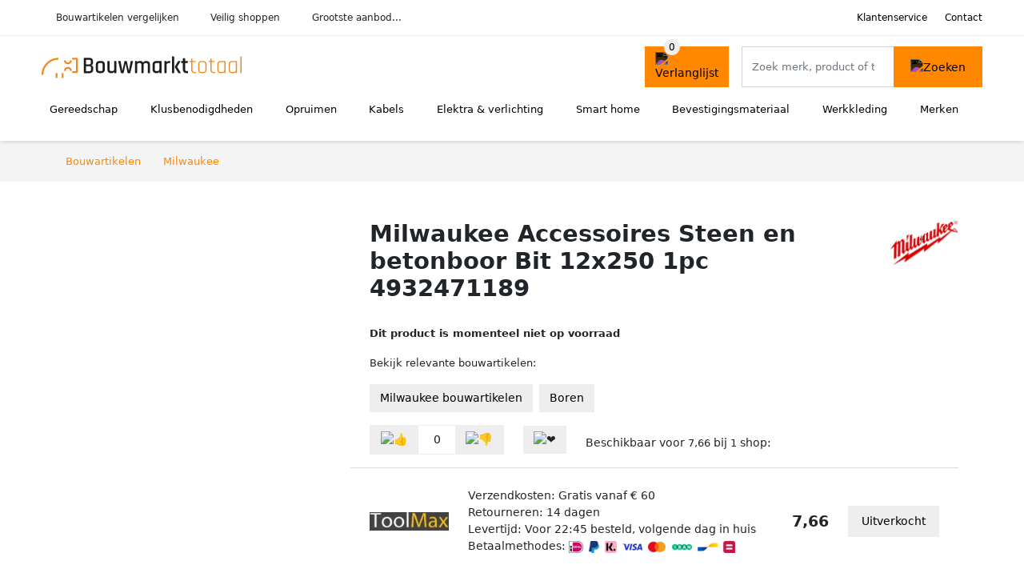

--- FILE ---
content_type: text/html; charset=UTF-8
request_url: https://bouwmarkttotaal.nl/product/milwaukee-steen-en-betonboor-bit-12x250-1pc-4932471189-2-3823
body_size: 5952
content:
<!DOCTYPE html>
<html lang="nl-NL">
<head>
    <meta charset="UTF-8">

    <link rel="dns-prefetch" href="https://www.googletagmanager.com">
    <link rel="dns-prefetch" href="https://www.google-analytics.com">
    <link rel="dns-prefetch" href="https://fonts.gstatic.com">
    <link rel="preload" href="https://wct-2.com/wct.js" as="script">
    <link rel="preconnect" href="https://www.googletagmanager.com">
    <link rel="preconnect" href="https://www.google-analytics.com">

    <meta http-equiv="X-UA-Compatible" content="IE=edge">
    <meta name="viewport" content="width=device-width, initial-scale=1.0, minimum-scale=1.0, maximum-scale=5.0, user-scalable=yes">
    <title>Milwaukee Accessoires Steen en betonboor Bit 12x250 1pc 4932471189 - bouwmarkttotaal.nl</title>
    <meta name="robots" content="index,follow">
    <link rel="icon" href="/favicon.ico">

    
	<meta name="description" content="Bijzondere KenmerkenSteen en betonboor Bit 12x250 - 1pc - 4932471189">
	<link rel="canonical" href="https://bouwmarkttotaal.nl/product/milwaukee-steen-en-betonboor-bit-12x250-1pc-4932471189-2-3823">
    <link rel="stylesheet" type="text/css" href="/resources/css/app.css?v=3.1.1" media="all" />
    
    <link rel="stylesheet" href="/resources/css/products.css?v=3.1.1">
        <link rel="dns-prefetch" href="https://www.googletagmanager.com">
        <script>
            (function(w, d, s, l, i) {
                w[l] = w[l] || [];
                w[l].push({
                    'gtm.start': new Date().getTime(),
                    event: 'gtm.js'
                });
                var f = d.getElementsByTagName(s)[0],
                    j = d.createElement(s),
                    dl = l != 'dataLayer' ? '&l=' + l : '';
                j.async = true;
                j.src =
                    'https://www.googletagmanager.com/gtm.js?id=' + i + dl;
                f.parentNode.insertBefore(j, f);
            })(window, document, 'script', 'dataLayer', 'GTM-MNTD5PK');
        </script>
    
    <style>
         :root {
            --primary: 255, 136, 0;
            --primary-dark-theme: 255, 136, 0;
            --link-dark-theme: 255, 136, 0;
        }
    </style>

    

    <script type="text/javascript">
        (function(w, c, t, u) {
            w._wct = w._wct || {};
            w._wct = u;
            var s = c.createElement(t);
            s.type = 'text/javascript';
            s.async = true;
            s.src = 'https://wct-2.com/wct.js';
            var r = c.getElementsByTagName(t)[0];
            r.parentNode.insertBefore(s, r);
        }(window, document, 'script', {
            'uid': 'cVaViC',
            'google_tracking_id': '',
            'proxy': 'https://wct-2.com'
        }));
    </script>

    <meta property="og:title" content="Milwaukee Accessoires Steen en betonboor Bit 12x250 1pc…" />
    <meta property="og:description" content="Bijzondere KenmerkenSteen en betonboor Bit 12x250 - 1pc…" />
        <meta property="og:site_name" content="bouwmarkttotaal.nl" />
    <meta property="og:url" content="https://bouwmarkttotaal.nl/product/milwaukee-steen-en-betonboor-bit-12x250-1pc-4932471189-2-3823" />

    
    <base href="https://bouwmarkttotaal.nl/">
</head>

<body class="v3 site-construction page-product ">
    <noscript><iframe src="https://www.googletagmanager.com/ns.html?id=GTM-MNTD5PK" height="0" width="0" style="display:none;visibility:hidden"></iframe></noscript>    <div class="navbar d-none d-lg-flex navbar-expand-lg" id="navbar-top">
        <div class="container-fluid">
            <ul class="navbar-nav ul-checks">
                
                                <li class="nav-item">Bouwartikelen vergelijken</li>
                                <li class="nav-item">Veilig  shoppen</li>
                                <li class="nav-item">Grootste aanbod...</li>            </ul>
            <ul class="navbar-nav ms-auto">
                <li class="nav-item"><a rel="nofollow" class="nav-link" href="/klantenservice">Klantenservice</a></li>
                <li class="nav-item"><a rel="nofollow" class="nav-link" href="/klantenservice/contact">Contact</a></li>
                            </ul>
        </div>
    </div>

    <nav class="navbar navbar-expand-lg navbar-light" id="navbar-main">
        <div class="container-fluid">
            <button id="menu-toggler" class="navbar-toggler" type="button" aria-label="Toggle navigation">
                <span class="navbar-toggler-icon"></span>
            </button>
            <a class="navbar-brand" href="https://bouwmarkttotaal.nl/">
                <img src="/resources/img/bouwmarkttotaal-logo.svg" alt="Bouwmarkttotaal.nl" class="img-fluid" width="250px" height="40px">            </a>
                            <span class="btn btn-primary me-3 btn-wishlist mobile" data-route="/verlanglijst" title="Verlanglijst">
                    <img src="/resources/img/fas/heart.svg" alt="Verlanglijst" class="icon invert">
                </span>
                        <div class="collapse navbar-collapse" id="navbar-menu">
                <ul class="navbar-nav me-auto my-2 my-lg-0 navbar-nav-scroll">
                    <li class="nav-item dropdown"><a class="nav-link" href="/gereedschap" >Gereedschap</a>            <button class="nav-link dropdown-toggle btn btn-light" role="button" data-bs-toggle="dropdown" aria-expanded="false">
                <img src="/resources/img/far/chevron-down.svg" alt="⬇️" class="icon">
            </button>

                            <ul id="dropdown-master1" class="dropdown-menu full-width-dropdown p-0">
                    <div class="container d-flex d-md-block h-100">
                        <ul style="columns: 4;">
                            <li><a href="elektrisch-gereedschap">Elektrisch gereedschap</a></li><li><a href="gereedschap-onderdelen">Gereedschap onderdelen</a></li><li><a href="gereedschapkisten">Gereedschapkisten</a></li><li><a href="gereedschapswagens">Gereedschapswagens</a></li><li><a href="handgereedschap">Handgereedschap</a></li><li><a href="luchtgereedschap">Luchtgereedschap</a></li><li><a href="tuingereedschap">Tuingereedschap</a></li>                        </ul>
                    </div>
                </ul>
                </li><li class="nav-item dropdown"><a class="nav-link" href="/klusbenodigdheden" >Klusbenodigdheden</a>            <button class="nav-link dropdown-toggle btn btn-light" role="button" data-bs-toggle="dropdown" aria-expanded="false">
                <img src="/resources/img/far/chevron-down.svg" alt="⬇️" class="icon">
            </button>

                            <ul id="dropdown-master6" class="dropdown-menu full-width-dropdown p-0">
                    <div class="container d-flex d-md-block h-100">
                        <ul style="columns: 4;">
                            <li><a href="bouwradio's">Bouwradio's</a></li><li><a href="bouwstofzuigers">Bouwstofzuigers</a></li><li><a href="emmers">Emmers</a></li><li><a href="gereedschapskisten">Gereedschapskisten</a></li><li><a href="kruislijnlasers">Kruislijnlasers</a></li><li><a href="ladders">Ladders</a></li><li><a href="steekwagens">Steekwagens</a></li><li><a href="veiligheidsbrillen">Veiligheidsbrillen</a></li><li><a href="verlichting">Verlichting</a></li><li><a href="workmates">Workmates</a></li>                        </ul>
                    </div>
                </ul>
                </li><li class="nav-item dropdown"><a class="nav-link" href="/opruimen" >Opruimen</a>            <button class="nav-link dropdown-toggle btn btn-light" role="button" data-bs-toggle="dropdown" aria-expanded="false">
                <img src="/resources/img/far/chevron-down.svg" alt="⬇️" class="icon">
            </button>

                            <ul id="dropdown-master5" class="dropdown-menu full-width-dropdown p-0">
                    <div class="container d-flex d-md-block h-100">
                        <ul style="columns: 4;">
                            <li><a href="droogmolens">Droogmolens</a></li><li><a href="droogrekken">Droogrekken</a></li><li><a href="prullenbakken">Prullenbakken</a></li><li><a href="ruitenreinigers">Ruitenreinigers</a></li><li><a href="stoomreinigers">Stoomreinigers</a></li><li><a href="vloermatten">Vloermatten</a></li>                        </ul>
                    </div>
                </ul>
                </li><li class="nav-item dropdown"><a class="nav-link" href="/kabels" >Kabels</a>            <button class="nav-link dropdown-toggle btn btn-light" role="button" data-bs-toggle="dropdown" aria-expanded="false">
                <img src="/resources/img/far/chevron-down.svg" alt="⬇️" class="icon">
            </button>

                            <ul id="dropdown-master3" class="dropdown-menu full-width-dropdown p-0">
                    <div class="container d-flex d-md-block h-100">
                        <ul style="columns: 4;">
                            <li><a href="autolader-kabels">Autolader kabels</a></li><li><a href="aux-kabels">Aux kabels</a></li><li><a href="coax-kabels">Coax kabels</a></li><li><a href="datakabels">Datakabels</a></li><li><a href="gasslangen">Gasslangen</a></li><li><a href="kabelgoten">Kabelgoten</a></li><li><a href="kabelhaspels">Kabelhaspels</a></li><li><a href="optische-kabels">Optische kabels</a></li><li><a href="stekkerdozen">Stekkerdozen</a></li><li><a href="stroomstekkers">Stroomstekkers</a></li><li><a href="utp-kabels">Utp kabels</a></li><li><a href="verlengsnoeren">Verlengsnoeren</a></li>                        </ul>
                    </div>
                </ul>
                </li><li class="nav-item dropdown"><a class="nav-link" href="/elektra-en-verlichting" >Elektra & verlichting</a>            <button class="nav-link dropdown-toggle btn btn-light" role="button" data-bs-toggle="dropdown" aria-expanded="false">
                <img src="/resources/img/far/chevron-down.svg" alt="⬇️" class="icon">
            </button>

                            <ul id="dropdown-master2" class="dropdown-menu full-width-dropdown p-0">
                    <div class="container d-flex d-md-block h-100">
                        <ul style="columns: 4;">
                            <li><a href="beveiliging">Beveiliging</a></li><li><a href="energielampen">Energielampen</a></li><li><a href="hygrometers">Hygrometers</a></li><li><a href="lichtbronnen">Lichtbronnen</a></li><li><a href="multimeters">Multimeters</a></li><li><a href="netwerken">Netwerken</a></li><li><a href="schakelmateriaal">Schakelmateriaal</a></li><li><a href="thermostaten">Thermostaten</a></li><li><a href="ventilatoren">Ventilatoren</a></li><li><a href="weerstations">Weerstations</a></li>                        </ul>
                    </div>
                </ul>
                </li><li class="nav-item dropdown"><a class="nav-link" href="/smart-home" >Smart home</a>            <button class="nav-link dropdown-toggle btn btn-light" role="button" data-bs-toggle="dropdown" aria-expanded="false">
                <img src="/resources/img/far/chevron-down.svg" alt="⬇️" class="icon">
            </button>

                            <ul id="dropdown-master4" class="dropdown-menu full-width-dropdown p-0">
                    <div class="container d-flex d-md-block h-100">
                        <ul style="columns: 4;">
                            <li><a href="bewegingssensoren">Bewegingssensoren</a></li><li><a href="bridges">Bridges</a></li><li><a href="deursloten">Deursloten</a></li><li><a href="ip-cameras">Ip-camera's</a></li><li><a href="slimme-deurbellen">Slimme deurbellen</a></li><li><a href="slimme-schakelaars">Slimme schakelaars</a></li><li><a href="slimme-verlichting">Slimme verlichting</a></li><li><a href="smart-home-hubs">Smart home hubs</a></li>                        </ul>
                    </div>
                </ul>
                </li><li class="nav-item dropdown"><a class="nav-link" href="/bevestigingsmateriaal" >Bevestigingsmateriaal</a>            <button class="nav-link dropdown-toggle btn btn-light" role="button" data-bs-toggle="dropdown" aria-expanded="false">
                <img src="/resources/img/far/chevron-down.svg" alt="⬇️" class="icon">
            </button>

                            <ul id="dropdown-master7" class="dropdown-menu full-width-dropdown p-0">
                    <div class="container d-flex d-md-block h-100">
                        <ul style="columns: 4;">
                            <li><a href="afdekbanden">Afdekbanden</a></li><li><a href="bouten">Bouten</a></li><li><a href="draadstangen">Draadstangen</a></li><li><a href="kit">Kit</a></li><li><a href="moeren">Moeren</a></li><li><a href="nagels">Nagels</a></li><li><a href="nieten">Nieten</a></li><li><a href="plankdragers">Plankdragers</a></li><li><a href="pluggen">Pluggen</a></li><li><a href="revetten">Revetten</a></li><li><a href="schroeven">Schroeven</a></li><li><a href="sluitringen">Sluitringen</a></li><li><a href="splitpennen">Splitpennen</a></li><li><a href="tandveerringen">Tandveerringen</a></li>                        </ul>
                    </div>
                </ul>
                </li><li class="nav-item dropdown"><a class="nav-link" href="/werkkleding" >Werkkleding</a>            <button class="nav-link dropdown-toggle btn btn-light" role="button" data-bs-toggle="dropdown" aria-expanded="false">
                <img src="/resources/img/far/chevron-down.svg" alt="⬇️" class="icon">
            </button>

                            <ul id="dropdown-master8" class="dropdown-menu full-width-dropdown p-0">
                    <div class="container d-flex d-md-block h-100">
                        <ul style="columns: 4;">
                            <li><a href="bouwhelmen">Bouwhelmen</a></li><li><a href="handschoenen">Handschoenen</a></li><li><a href="knielkussens">Knielkussens</a></li><li><a href="tuinbroeken">Tuinbroeken</a></li><li><a href="veiligheidspetten">Veiligheidspetten</a></li><li><a href="werkschoenen">Werkschoenen</a></li>                        </ul>
                    </div>
                </ul>
                </li><li class="nav-item "><a class="nav-link" href="/merken" >Merken</a></li>                </ul>

                                    <form id="searchbox" class="position-relative d-none d-lg-flex" method="GET" action="/zoeken">
                                                                        <span class="btn btn-primary me-3 btn-wishlist" data-route="/verlanglijst" title="Verlanglijst">
                            <img src="/resources/img/fas/heart.svg" alt="Verlanglijst" class="icon invert">
                        </span>
                        <div class="input-group input-group-border">
                                                        <input class="form-control main-search" type="search" name="q" autocomplete="off" placeholder="Zoek merk, product of trefwoord.." aria-label="Search" value="">
                            <button class="btn btn-primary" type="submit"><img src="/resources/img/fas/search.svg" alt="Zoeken" class="icon invert"></button>
                        </div>
                    </form>
                            </div>

        </div>
        <div id="navbar-full" class="container-fluid"></div>
    </nav>

    <form id="menu-searchbar" class="position-relative d-block d-lg-none p-2" method="GET" action="/zoeken">
        <div class="input-group mt-1">
            <input class="form-control main-search" type="search" name="q" autocomplete="off" placeholder="Zoek merk, product of trefwoord.." aria-label="Search" value="">
            <button class="btn btn-primary" type="submit"><img src="/resources/img/fas/search.svg" alt="Zoeken" class="icon invert"></button>
        </div>
    </form><section class="section-breadcrumb">
    <div class="container">
        <nav aria-label="breadcrumb">
            <ol class="breadcrumb" itemscope itemtype="http://schema.org/BreadcrumbList">
                <li itemprop="itemListElement" itemscope itemtype="http://schema.org/ListItem" class="breadcrumb-item"><a itemprop="item" href="/"><span itemprop="name">Bouwartikelen</span><meta itemprop="position" content="1"></a></li>
<li itemprop="itemListElement" itemscope itemtype="http://schema.org/ListItem" class="breadcrumb-item"><a itemprop="item" href="milwaukee"><span itemprop="name">Milwaukee</span><meta itemprop="position" content="2"></a></li>
            </ol>
        </nav>
    </div>
</section>
<div itemscope itemtype=" http://schema.org/Product">
 <link itemprop="itemCondition" href="http://schema.org/NewCondition" />

 <section class="container section-product-detail mt-1 mt-lg-5">
 <div class="row">
 <div class="col-lg-4 col-sm-12 mb-1 mb-lg-5">
 <div class="product-sliders">
 <div class="product-slider">
 <img itemprop="image" src="/images/products/toolmax/milwaukee-accessoires-steen-en-betonboor-bit-12x250-1pc-4932471189-264916-sy.jpg" class="img-fluid slide active" alt="Milwaukee Accessoires Steen en betonboor Bit 12x250 1pc 4932471189" onerror="this.classList.add('error');"> <button type="button" class="btn btn-light btn-slide-fullscreen">
 <img class="icon" src="/resources/img/fas/search.svg" alt="Fullscreen openen">
 <img class="icon" src="/resources/img/fas/xmark-large.svg" alt="Fullscreen sluiten">
 </button>
 </div>
 </div>
 </div>
 <div class="col-lg-8 col-sm-12 mb-3 mb-lg-5">
 <div class="row">
 <div class="col">
 <h1 itemprop="name">Milwaukee Accessoires Steen en betonboor Bit 12x250 1pc 4932471189</h1>
 </div>
 <div class="col-12 col-lg-auto">
 
 <a href="/milwaukee">
 <img width="175" height="100" src="/images/brands/milwaukee-logo.png?long=175" alt="Milwaukee logo" class="product-brand-logo">
 </a>
 </div>
 </div>

 <br><p><strong>Dit product is momenteel niet op voorraad</strong></p><p>Bekijk relevante bouwartikelen:</p><a class="btn btn-light mb-2 me-2" href="/milwaukee">Milwaukee bouwartikelen</a><a class="btn btn-light mb-2 me-2" href="/boren">Boren</a><div itemprop="offers" itemscope itemtype="https://schema.org/AggregateOffer"><div class="row align-items-center mt-2">
 <div class="col-auto">
 <div class="input-group input-group-votes">
 <button type="button" title="Omhoog stemmen" class="btn btn-light" data-id="2-3823" data-selected="false" data-vote-up>
 <img class="icon" src="/resources/img/fas/thumbs-up.svg" alt="👍">
 </button>
 <div class="input-group-text" data-vote-sum>0</div>
 <button type="button" title="Omlaag stemmen" class="btn btn-light" data-id="2-3823" data-selected="false" data-vote-down>
 <img class="icon" src="/resources/img/fas/thumbs-down.svg" alt="👎">
 </button>
 </div>
 </div>
 <div class="col-auto">
 <button type="button" title="Toevoegen aan verlanglijst" class="btn btn-heart" data-id="2-3823" data-wishlist-listener>
 <img class="icon" src="/resources/img/fas/heart.svg" alt="❤️">
 </button>
 </div><div class="col-auto mt-2 mt-mb-0">Beschikbaar voor <span itemprop="lowPrice" itemtype="number" content="7.66">7,66</span><meta itemprop="highPrice" itemtype="number" content="7.66"/> bij <span itemprop="offerCount" itemtype="number">1</span> shop:<meta itemprop="priceCurrency" content="EUR"/></div> <div class="row row-shop gx-2 gx-sm-4" data-load="[base64]" itemprop="offers" itemscope itemtype="https://schema.org/Offer">
 <link itemprop="availability" href="https://schema.org/OutOfStock" />
 <link itemprop="itemCondition" href="http://schema.org/NewCondition" />
 <meta itemprop="priceCurrency" content="EUR" />

 <div class="col col-sm-3 col-md-2 col-lg-2 ps-logo" itemprop="seller" itemscope="itemscope" itemtype="http://schema.org/Organization">
 <img width=" 125" height="125" loading="lazy" src="/images/shops/toolmax-logo.png?long=125" alt="ToolMax" itemprop="logo">
 <meta itemprop="name" content="ToolMax" />
 </div>
 <div class="col ps-details">
 <div class="ps-shipping">
 Verzendkosten: Gratis vanaf € 60 </div>
 <div class="ps-retour">
 Retourneren: 14 dagen </div>
 <div class="ps-delivery">
 Levertijd: Voor 22:45 besteld, volgende dag in huis </div>
 <div class="ps-payment">
 Betaalmethodes:
 <img loading="lazy" class="img-fluid" 
 width="18" height="15"
 src="/resources/img/payment/ideal.png" 
 alt="iDEAL"><img loading="lazy" class="img-fluid" 
 width="13" height="15"
 src="/resources/img/payment/paypal.png" 
 alt="PayPal"><img loading="lazy" class="img-fluid" 
 width="15" height="15"
 src="/resources/img/payment/klarna.png" 
 alt="Klarna"><img loading="lazy" class="img-fluid" 
 width="25" height="15"
 src="/resources/img/payment/visa.png" 
 alt="Visa"><img loading="lazy" class="img-fluid" 
 width="22" height="15"
 src="/resources/img/payment/mastercard.png" 
 alt="Mastercard"><img loading="lazy" class="img-fluid" 
 width="25" height="15"
 src="/resources/img/payment/iban.png" 
 alt="IBAN"><img loading="lazy" class="img-fluid" 
 width="25" height="15"
 src="/resources/img/payment/bancontant.png" 
 alt="Bancontant"><img loading="lazy" class="img-fluid" 
 width="15" height="15"
 src="/resources/img/payment/belfius.png" 
 alt="Belfius"> </div>
 </div>

 <div class="col-auto ps-prices">
 <span class="price" itemprop="price" content="7.66">7,66</span>
 </div>
 <div class="col-auto ps-button">
 <button class="btn btn-lg btn-light product-button">Uitverkocht</button> </div>
 </div>
 </div> </div>
 </div>
 </section>

 <section class="section-related-products container mt-1 mt-lg-3 mb-3 mb-lg-5">
 <div class="h2">Vergelijkbare producten</div>
 <div class="row g-3">
 <a href="/product/milwaukee-steen-en-betonboor-bit-5-5x100-1pc-4932471173-2-3707" class="col-product " data-id="2-3707"><div class="img"><img width="190" height="250" alt="Milwaukee Accessoires Steen en betonboor Bit 5 5x100 1pc 4932471173" src="/images/products/toolmax/milwaukee-accessoires-steen-en-betonboor-bit-5-5x100-1pc-4932471173-249523-1ws.jpg" loading="lazy"></div><span class="p-name">Milwaukee Accessoires Steen en betonboor Bit 5 5x100 1pc 4932471173</span><span class="p-shops">1 webshop</span><span class="p-price">&euro; 2,19</span></a><a href="/product/milwaukee-steen-en-betonboor-bit-14x150-1st-4932471190-2-1358" class="col-product " data-id="2-1358"><div class="img"><img width="190" height="250" alt="Milwaukee Accessoires Steen en betonboor Bit 14x150 1st 4932471190" src="/images/products/toolmax/milwaukee-accessoires-steen-en-betonboor-bit-14x150-1st-4932471190-177923-vi.jpg" loading="lazy"></div><span class="p-name">Milwaukee Accessoires Steen en betonboor Bit 14x150 1st 4932471190</span><span class="p-shops">1 webshop</span><span class="p-price">&euro; 6,82</span></a><a href="/product/milwaukee-steen-en-betonboor-bit-4-0x90-1st-4932471169-2-3704" class="col-product " data-id="2-3704"><div class="img"><img width="190" height="250" alt="Milwaukee Accessoires Steen en betonboor Bit 4 0x90 1st 4932471169" src="/images/products/toolmax/milwaukee-steen-en-betonboor-bit-4-0x90-1st-4932471169-3704.jpg" loading="lazy"></div><span class="p-name">Milwaukee Accessoires Steen en betonboor Bit 4 0x90 1st 4932471169</span><span class="p-shops">1 webshop</span><span class="p-price">&euro; 2,19</span></a><a href="/product/milwaukee-steen-en-betonboor-bit-12x150-1st-4932471188-2-3811" class="col-product " data-id="2-3811"><div class="img"><img width="190" height="250" alt="Milwaukee Accessoires Steen en betonboor Bit 12x150 1st 4932471188" src="/images/products/toolmax/milwaukee-steen-en-betonboor-bit-12x150-1st-4932471188-3811.jpg" loading="lazy"></div><span class="p-name">Milwaukee Accessoires Steen en betonboor Bit 12x150 1st 4932471188</span><span class="p-shops">1 webshop</span><span class="p-price">&euro; 6,56</span></a><a href="/product/milwaukee-steen-en-betonboor-bit-6-0x150-1pc-4932471176-2-3739" class="col-product " data-id="2-3739"><div class="img"><img width="190" height="250" alt="Milwaukee Accessoires Steen en betonboor Bit 6 0x150 1pc 4932471176" src="/images/products/toolmax/milwaukee-accessoires-steen-en-betonboor-bit-6-0x150-1pc-4932471176-187664-ha.jpg" loading="lazy"></div><span class="p-name">Milwaukee Accessoires Steen en betonboor Bit 6 0x150 1pc 4932471176</span><span class="p-shops">1 webshop</span><span class="p-price">&euro; 2,99</span></a><a href="/product/milwaukee-steen-en-betonboor-bit-8x150-1pc-4932471183-2-1306" class="col-product " data-id="2-1306"><div class="img"><img width="190" height="250" alt="Milwaukee Accessoires Steen en betonboor Bit 8x150 1pc 4932471183" src="/images/products/toolmax/milwaukee-steen-en-betonboor-bit-8x150-1pc-4932471183-1306.jpg" loading="lazy"></div><span class="p-name">Milwaukee Accessoires Steen en betonboor Bit 8x150 1pc 4932471183</span><span class="p-shops">1 webshop</span><span class="p-price">&euro; 3,78</span></a><a href="/product/milwaukee-steen-en-betonboor-bit-3-0x90-1st-4932471167-2-3703" class="col-product " data-id="2-3703"><div class="img"><img width="190" height="250" alt="Milwaukee Accessoires Steen en betonboor Bit 3 0x90 1st 4932471167" src="/images/products/toolmax/milwaukee-accessoires-steen-en-betonboor-bit-3-0x90-1st-4932471167-178384-22s.jpg" loading="lazy"></div><span class="p-name">Milwaukee Accessoires Steen en betonboor Bit 3 0x90 1st 4932471167</span><span class="p-shops">1 webshop</span><span class="p-price">&euro; 2,19</span></a><a href="/product/milwaukee-steen-en-betonboor-bit-14x250-1pc-4932471191-2-1384" class="col-product " data-id="2-1384"><div class="img"><img width="190" height="250" alt="Milwaukee Accessoires Steen en betonboor Bit 14x250 1pc 4932471191" src="/images/products/toolmax/milwaukee-accessoires-steen-en-betonboor-bit-14x250-1pc-4932471191-249914-1if.jpg" loading="lazy"></div><span class="p-name">Milwaukee Accessoires Steen en betonboor Bit 14x250 1pc 4932471191</span><span class="p-shops">1 webshop</span><span class="p-price">&euro; 8,32</span></a><a href="/product/milwaukee-steen-en-betonboor-bit-7-0x100-1st-4932471180-2-1281" class="col-product " data-id="2-1281"><div class="img"><img width="190" height="250" alt="Milwaukee Accessoires Steen en betonboor Bit 7 0x100 1st 4932471180" src="/images/products/toolmax/milwaukee-steen-en-betonboor-bit-7-0x100-1st-4932471180-1281.jpg" loading="lazy"></div><span class="p-name">Milwaukee Accessoires Steen en betonboor Bit 7 0x100 1st 4932471180</span><span class="p-shops">1 webshop</span><span class="p-price">&euro; 2,99</span></a><a href="/product/milwaukee-steen-en-betonboor-bit-6-5x150-1pc-4932471179-2-1284" class="col-product " data-id="2-1284"><div class="img"><img width="190" height="250" alt="Milwaukee Accessoires Steen en betonboor Bit 6 5x150 1pc 4932471179" src="/images/products/toolmax/milwaukee-accessoires-steen-en-betonboor-bit-6-5x150-1pc-4932471179-273434-17b.jpg" loading="lazy"></div><span class="p-name">Milwaukee Accessoires Steen en betonboor Bit 6 5x150 1pc 4932471179</span><span class="p-shops">1 webshop</span><span class="p-price">&euro; 2,99</span></a> </div>
 </section>
 
 <section class="container section-product-info">
 <div>
 <h2>Specificaties</h2>
 <table class="table table-sm">
 <tbody>
 
 <tr>
 <th>Merk</th>
 <td itemprop="brand" itemtype="https://schema.org/Brand" itemscope>
 <a href="/milwaukee">
 <span itemprop="name">Milwaukee</span>
 </a>
 </td>
 </tr>
 <tr>
 <th>Categorie</th>
 <td><a href="boren">Boren</a>, <a href="gereedschap">Gereedschap</a></td>
 </tr> </tbody>
 </table>
 </div>

 <div>
 <h2>Omschrijving</h2>
 <div itemprop="description">
 <h3>Milwaukee Steen en betonboor Bit 12x250 1pc 4932471189</h3><p>Bijzondere Kenmerken<ul><li>Steen en betonboor Bit 12x250 - 1pc - 4932471189</li></ul></p><h3>Milwaukee Accessoires Steen en betonboor Bit 12x250 1pc 4932471189</h3><p>Bijzondere Kenmerken<br />
 * Steen en betonboor Bit 12x250 - 1pc - 4932471189</p> </div>
 </div>

 <div>
 <h2>Referenties</h2>
 <table class="table table-sm">
 <tbody>
 
 <tr>
 <th>EAN</th>
 <td><span itemprop="gtin13">4058546288174</span></td>
 </tr>
 <tr>
 <th>Tags</th>
 <td>Accessoires</td>
 </tr>
 <tr class="product-share">
 <th>Delen</th>
 <td>
 <ul>
 <li><a target="_blank" rel="nofollow noopener" href="https://www.facebook.com/sharer/sharer.php?u=https://bouwmarkttotaal.nl/product/milwaukee-steen-en-betonboor-bit-12x250-1pc-4932471189-2-3823">
 <img class="icon" alt="Delen op Facebook" src="/resources/img/fab/facebook-f.svg">
 </a></li>
 <li><a target="_blank" rel="nofollow noopener" href="http://twitter.com/share?url=https://bouwmarkttotaal.nl/product/milwaukee-steen-en-betonboor-bit-12x250-1pc-4932471189-2-3823">
 <img class="icon" alt="Delen op Twitter" src="/resources/img/fab/twitter.svg"></i>
 </a></li>
 <li><a target="_blank" rel="nofollow noopener" href="http://pinterest.com/pin/create/button/?url=https://bouwmarkttotaal.nl/product/milwaukee-steen-en-betonboor-bit-12x250-1pc-4932471189-2-3823">
 <img class="icon" alt="Delen op Pinterest" src="/resources/img/fab/pinterest.svg">
 </a></li>
 <li><a target="_blank" rel="nofollow noopener" href="mailto:?subject=Tip&body=Zie url: https://bouwmarkttotaal.nl/product/milwaukee-steen-en-betonboor-bit-12x250-1pc-4932471189-2-3823">
 <img class="icon" alt="Delen via Mail" src="/resources/img/fas/envelope.svg">
 </a></li>
 </ul>
 </td>
 </tr>
 </tbody>
 </table>

 </div>
 </section>

 </div>
<link rel="stylesheet" href="/resources/css/footer.css?v=3.1.1">

<footer>
    <div class="container py-5">
        <div class="row justify-content-evenly align-items-center">
                            <div class="col-6 col-md-6 col-xl-auto mb-4 mb-md-0">
                    <div class="footer-block information-block">
                        <span class="h6">Populaire <a href="/categorieen">categorieën</a></span>
                        <ul class="list-unstyled">
                            <li><a href="gereedschap">Gereedschap</a></li><li><a href="klusbenodigdheden">Klusbenodigdheden</a></li><li><a href="opruimen">Opruimen</a></li><li><a href="kabels">Kabels</a></li><li><a href="elektra-en-verlichting">Elektra & verlichting</a></li><li><a href="smart-home">Smart home</a></li>                        </ul>
                    </div>
                </div>
            
            <div class="col-6 col-md-6 col-xl-auto mb-4 mb-md-0">
                <div class="footer-block links-block">
                    <span class="h6">Klantenservice</span>
                    <ul class="list-unstyled">
                        <li><a href="/klantenservice/retourneren-en-ruilen">Retourneren & ruilen</a></li>
                        <li><a href="/klantenservice/verzending-en-bezorging">Verzending & bezorging</a></li>
                        <li><a href="/klantenservice/status-van-bestelling">Status van bestelling</a></li>
                        <li><a href="/klantenservice/garantie-en-reparatie">Garantie & reparatie</a></li>
                        <li><a href="/klantenservice/betaalmogelijkheden">Betaalmogelijkheden</a></li>
                        <li><a href="/klantenservice/voorraad-en-beschikbaarheid">Voorraad & beschikbaarheid</a></li>
                    </ul>
                </div>
            </div>
            <div class="col-6 col-md-6 col-xl-auto mb-4 mb-md-0">
                <div class="footer-block links-block">
                    <span class="h6 mb-15">Over ons</span>
                    <ul class="list-unstyled">
                        <li><a href="/inspiratie">Inspiratie blog</a></li>
                        <li><a href="/klantenservice/contact">Contact</a></li>
                        <li><a href="/over-ons">Over ons</a></li>
                        <li><a href="/samenwerken">Samenwerken</a></li>
                        <li><a href="/over-ons#betrouwbaar">Betrouwbaarheid</a></li>
                        <li><a href="/privacy">Privacybeleid</a> & <a href="/disclaimer">Disclaimer</a></li>
                    </ul>
                </div>
            </div>
        </div>
    </div>


    <div class="bg-dark text-center py-5">
        <a class="logo" href="https://bouwmarkttotaal.nl/">
            <img src="/resources/img/bouwmarkttotaal-logo-invert.svg" alt="Bouwmarkttotaal.nl" class="img-fluid" width="250px" height="40px">        </a>
        <div class="copyright">
            © 2026            
        </div>
    </div>
</footer>

<script src="/resources/js/app.js?v=3.1.1"></script>

<script src="/resources/js/product-detail.js?v=3.1.1"></script>
</body>

</html>

--- FILE ---
content_type: application/javascript; charset=utf-8
request_url: https://bouwmarkttotaal.nl/resources/js/app.js?v=3.1.1
body_size: 26568
content:
/*! For license information please see app.js.LICENSE.txt */
(()=>{var e,t={403:(e,t,n)=>{"use strict";var i={};n.r(i),n.d(i,{afterMain:()=>A,afterRead:()=>y,afterWrite:()=>L,applyStyles:()=>P,arrow:()=>G,auto:()=>l,basePlacements:()=>c,beforeMain:()=>w,beforeRead:()=>v,beforeWrite:()=>O,bottom:()=>o,clippingParents:()=>h,computeStyles:()=>te,createPopper:()=>Ie,createPopperBase:()=>Se,createPopperLite:()=>De,detectOverflow:()=>_e,end:()=>d,eventListeners:()=>ie,flip:()=>ve,hide:()=>we,left:()=>a,main:()=>E,modifierPhases:()=>C,offset:()=>Ee,placements:()=>_,popper:()=>p,popperGenerator:()=>xe,popperOffsets:()=>Ae,preventOverflow:()=>Oe,read:()=>b,reference:()=>m,right:()=>r,start:()=>u,top:()=>s,variationPlacements:()=>g,viewport:()=>f,write:()=>k});var s="top",o="bottom",r="right",a="left",l="auto",c=[s,o,r,a],u="start",d="end",h="clippingParents",f="viewport",p="popper",m="reference",g=c.reduce((function(e,t){return e.concat([t+"-"+u,t+"-"+d])}),[]),_=[].concat(c,[l]).reduce((function(e,t){return e.concat([t,t+"-"+u,t+"-"+d])}),[]),v="beforeRead",b="read",y="afterRead",w="beforeMain",E="main",A="afterMain",O="beforeWrite",k="write",L="afterWrite",C=[v,b,y,w,E,A,O,k,L];function T(e){return e?(e.nodeName||"").toLowerCase():null}function x(e){if(null==e)return window;if("[object Window]"!==e.toString()){var t=e.ownerDocument;return t&&t.defaultView||window}return e}function S(e){return e instanceof x(e).Element||e instanceof Element}function I(e){return e instanceof x(e).HTMLElement||e instanceof HTMLElement}function D(e){return"undefined"!=typeof ShadowRoot&&(e instanceof x(e).ShadowRoot||e instanceof ShadowRoot)}const P={name:"applyStyles",enabled:!0,phase:"write",fn:function(e){var t=e.state;Object.keys(t.elements).forEach((function(e){var n=t.styles[e]||{},i=t.attributes[e]||{},s=t.elements[e];I(s)&&T(s)&&(Object.assign(s.style,n),Object.keys(i).forEach((function(e){var t=i[e];!1===t?s.removeAttribute(e):s.setAttribute(e,!0===t?"":t)})))}))},effect:function(e){var t=e.state,n={popper:{position:t.options.strategy,left:"0",top:"0",margin:"0"},arrow:{position:"absolute"},reference:{}};return Object.assign(t.elements.popper.style,n.popper),t.styles=n,t.elements.arrow&&Object.assign(t.elements.arrow.style,n.arrow),function(){Object.keys(t.elements).forEach((function(e){var i=t.elements[e],s=t.attributes[e]||{},o=Object.keys(t.styles.hasOwnProperty(e)?t.styles[e]:n[e]).reduce((function(e,t){return e[t]="",e}),{});I(i)&&T(i)&&(Object.assign(i.style,o),Object.keys(s).forEach((function(e){i.removeAttribute(e)})))}))}},requires:["computeStyles"]};function j(e){return e.split("-")[0]}var N=Math.max,M=Math.min,q=Math.round;function B(e,t){void 0===t&&(t=!1);var n=e.getBoundingClientRect(),i=1,s=1;if(I(e)&&t){var o=e.offsetHeight,r=e.offsetWidth;r>0&&(i=q(n.width)/r||1),o>0&&(s=q(n.height)/o||1)}return{width:n.width/i,height:n.height/s,top:n.top/s,right:n.right/i,bottom:n.bottom/s,left:n.left/i,x:n.left/i,y:n.top/s}}function H(e){var t=B(e),n=e.offsetWidth,i=e.offsetHeight;return Math.abs(t.width-n)<=1&&(n=t.width),Math.abs(t.height-i)<=1&&(i=t.height),{x:e.offsetLeft,y:e.offsetTop,width:n,height:i}}function W(e,t){var n=t.getRootNode&&t.getRootNode();if(e.contains(t))return!0;if(n&&D(n)){var i=t;do{if(i&&e.isSameNode(i))return!0;i=i.parentNode||i.host}while(i)}return!1}function R(e){return x(e).getComputedStyle(e)}function $(e){return["table","td","th"].indexOf(T(e))>=0}function F(e){return((S(e)?e.ownerDocument:e.document)||window.document).documentElement}function z(e){return"html"===T(e)?e:e.assignedSlot||e.parentNode||(D(e)?e.host:null)||F(e)}function V(e){return I(e)&&"fixed"!==R(e).position?e.offsetParent:null}function X(e){for(var t=x(e),n=V(e);n&&$(n)&&"static"===R(n).position;)n=V(n);return n&&("html"===T(n)||"body"===T(n)&&"static"===R(n).position)?t:n||function(e){var t=-1!==navigator.userAgent.toLowerCase().indexOf("firefox");if(-1!==navigator.userAgent.indexOf("Trident")&&I(e)&&"fixed"===R(e).position)return null;var n=z(e);for(D(n)&&(n=n.host);I(n)&&["html","body"].indexOf(T(n))<0;){var i=R(n);if("none"!==i.transform||"none"!==i.perspective||"paint"===i.contain||-1!==["transform","perspective"].indexOf(i.willChange)||t&&"filter"===i.willChange||t&&i.filter&&"none"!==i.filter)return n;n=n.parentNode}return null}(e)||t}function K(e){return["top","bottom"].indexOf(e)>=0?"x":"y"}function U(e,t,n){return N(e,M(t,n))}function Q(e){return Object.assign({},{top:0,right:0,bottom:0,left:0},e)}function Y(e,t){return t.reduce((function(t,n){return t[n]=e,t}),{})}const G={name:"arrow",enabled:!0,phase:"main",fn:function(e){var t,n=e.state,i=e.name,l=e.options,u=n.elements.arrow,d=n.modifiersData.popperOffsets,h=j(n.placement),f=K(h),p=[a,r].indexOf(h)>=0?"height":"width";if(u&&d){var m=function(e,t){return Q("number"!=typeof(e="function"==typeof e?e(Object.assign({},t.rects,{placement:t.placement})):e)?e:Y(e,c))}(l.padding,n),g=H(u),_="y"===f?s:a,v="y"===f?o:r,b=n.rects.reference[p]+n.rects.reference[f]-d[f]-n.rects.popper[p],y=d[f]-n.rects.reference[f],w=X(u),E=w?"y"===f?w.clientHeight||0:w.clientWidth||0:0,A=b/2-y/2,O=m[_],k=E-g[p]-m[v],L=E/2-g[p]/2+A,C=U(O,L,k),T=f;n.modifiersData[i]=((t={})[T]=C,t.centerOffset=C-L,t)}},effect:function(e){var t=e.state,n=e.options.element,i=void 0===n?"[data-popper-arrow]":n;null!=i&&("string"!=typeof i||(i=t.elements.popper.querySelector(i)))&&W(t.elements.popper,i)&&(t.elements.arrow=i)},requires:["popperOffsets"],requiresIfExists:["preventOverflow"]};function J(e){return e.split("-")[1]}var Z={top:"auto",right:"auto",bottom:"auto",left:"auto"};function ee(e){var t,n=e.popper,i=e.popperRect,l=e.placement,c=e.variation,u=e.offsets,h=e.position,f=e.gpuAcceleration,p=e.adaptive,m=e.roundOffsets,g=e.isFixed,_=u.x,v=void 0===_?0:_,b=u.y,y=void 0===b?0:b,w="function"==typeof m?m({x:v,y}):{x:v,y};v=w.x,y=w.y;var E=u.hasOwnProperty("x"),A=u.hasOwnProperty("y"),O=a,k=s,L=window;if(p){var C=X(n),T="clientHeight",S="clientWidth";if(C===x(n)&&"static"!==R(C=F(n)).position&&"absolute"===h&&(T="scrollHeight",S="scrollWidth"),l===s||(l===a||l===r)&&c===d)k=o,y-=(g&&C===L&&L.visualViewport?L.visualViewport.height:C[T])-i.height,y*=f?1:-1;if(l===a||(l===s||l===o)&&c===d)O=r,v-=(g&&C===L&&L.visualViewport?L.visualViewport.width:C[S])-i.width,v*=f?1:-1}var I,D=Object.assign({position:h},p&&Z),P=!0===m?function(e){var t=e.x,n=e.y,i=window.devicePixelRatio||1;return{x:q(t*i)/i||0,y:q(n*i)/i||0}}({x:v,y}):{x:v,y};return v=P.x,y=P.y,f?Object.assign({},D,((I={})[k]=A?"0":"",I[O]=E?"0":"",I.transform=(L.devicePixelRatio||1)<=1?"translate("+v+"px, "+y+"px)":"translate3d("+v+"px, "+y+"px, 0)",I)):Object.assign({},D,((t={})[k]=A?y+"px":"",t[O]=E?v+"px":"",t.transform="",t))}const te={name:"computeStyles",enabled:!0,phase:"beforeWrite",fn:function(e){var t=e.state,n=e.options,i=n.gpuAcceleration,s=void 0===i||i,o=n.adaptive,r=void 0===o||o,a=n.roundOffsets,l=void 0===a||a,c={placement:j(t.placement),variation:J(t.placement),popper:t.elements.popper,popperRect:t.rects.popper,gpuAcceleration:s,isFixed:"fixed"===t.options.strategy};null!=t.modifiersData.popperOffsets&&(t.styles.popper=Object.assign({},t.styles.popper,ee(Object.assign({},c,{offsets:t.modifiersData.popperOffsets,position:t.options.strategy,adaptive:r,roundOffsets:l})))),null!=t.modifiersData.arrow&&(t.styles.arrow=Object.assign({},t.styles.arrow,ee(Object.assign({},c,{offsets:t.modifiersData.arrow,position:"absolute",adaptive:!1,roundOffsets:l})))),t.attributes.popper=Object.assign({},t.attributes.popper,{"data-popper-placement":t.placement})},data:{}};var ne={passive:!0};const ie={name:"eventListeners",enabled:!0,phase:"write",fn:function(){},effect:function(e){var t=e.state,n=e.instance,i=e.options,s=i.scroll,o=void 0===s||s,r=i.resize,a=void 0===r||r,l=x(t.elements.popper),c=[].concat(t.scrollParents.reference,t.scrollParents.popper);return o&&c.forEach((function(e){e.addEventListener("scroll",n.update,ne)})),a&&l.addEventListener("resize",n.update,ne),function(){o&&c.forEach((function(e){e.removeEventListener("scroll",n.update,ne)})),a&&l.removeEventListener("resize",n.update,ne)}},data:{}};var se={left:"right",right:"left",bottom:"top",top:"bottom"};function oe(e){return e.replace(/left|right|bottom|top/g,(function(e){return se[e]}))}var re={start:"end",end:"start"};function ae(e){return e.replace(/start|end/g,(function(e){return re[e]}))}function le(e){var t=x(e);return{scrollLeft:t.pageXOffset,scrollTop:t.pageYOffset}}function ce(e){return B(F(e)).left+le(e).scrollLeft}function ue(e){var t=R(e),n=t.overflow,i=t.overflowX,s=t.overflowY;return/auto|scroll|overlay|hidden/.test(n+s+i)}function de(e){return["html","body","#document"].indexOf(T(e))>=0?e.ownerDocument.body:I(e)&&ue(e)?e:de(z(e))}function he(e,t){var n;void 0===t&&(t=[]);var i=de(e),s=i===(null==(n=e.ownerDocument)?void 0:n.body),o=x(i),r=s?[o].concat(o.visualViewport||[],ue(i)?i:[]):i,a=t.concat(r);return s?a:a.concat(he(z(r)))}function fe(e){return Object.assign({},e,{left:e.x,top:e.y,right:e.x+e.width,bottom:e.y+e.height})}function pe(e,t){return t===f?fe(function(e){var t=x(e),n=F(e),i=t.visualViewport,s=n.clientWidth,o=n.clientHeight,r=0,a=0;return i&&(s=i.width,o=i.height,/^((?!chrome|android).)*safari/i.test(navigator.userAgent)||(r=i.offsetLeft,a=i.offsetTop)),{width:s,height:o,x:r+ce(e),y:a}}(e)):S(t)?function(e){var t=B(e);return t.top=t.top+e.clientTop,t.left=t.left+e.clientLeft,t.bottom=t.top+e.clientHeight,t.right=t.left+e.clientWidth,t.width=e.clientWidth,t.height=e.clientHeight,t.x=t.left,t.y=t.top,t}(t):fe(function(e){var t,n=F(e),i=le(e),s=null==(t=e.ownerDocument)?void 0:t.body,o=N(n.scrollWidth,n.clientWidth,s?s.scrollWidth:0,s?s.clientWidth:0),r=N(n.scrollHeight,n.clientHeight,s?s.scrollHeight:0,s?s.clientHeight:0),a=-i.scrollLeft+ce(e),l=-i.scrollTop;return"rtl"===R(s||n).direction&&(a+=N(n.clientWidth,s?s.clientWidth:0)-o),{width:o,height:r,x:a,y:l}}(F(e)))}function me(e,t,n){var i="clippingParents"===t?function(e){var t=he(z(e)),n=["absolute","fixed"].indexOf(R(e).position)>=0&&I(e)?X(e):e;return S(n)?t.filter((function(e){return S(e)&&W(e,n)&&"body"!==T(e)})):[]}(e):[].concat(t),s=[].concat(i,[n]),o=s[0],r=s.reduce((function(t,n){var i=pe(e,n);return t.top=N(i.top,t.top),t.right=M(i.right,t.right),t.bottom=M(i.bottom,t.bottom),t.left=N(i.left,t.left),t}),pe(e,o));return r.width=r.right-r.left,r.height=r.bottom-r.top,r.x=r.left,r.y=r.top,r}function ge(e){var t,n=e.reference,i=e.element,l=e.placement,c=l?j(l):null,h=l?J(l):null,f=n.x+n.width/2-i.width/2,p=n.y+n.height/2-i.height/2;switch(c){case s:t={x:f,y:n.y-i.height};break;case o:t={x:f,y:n.y+n.height};break;case r:t={x:n.x+n.width,y:p};break;case a:t={x:n.x-i.width,y:p};break;default:t={x:n.x,y:n.y}}var m=c?K(c):null;if(null!=m){var g="y"===m?"height":"width";switch(h){case u:t[m]=t[m]-(n[g]/2-i[g]/2);break;case d:t[m]=t[m]+(n[g]/2-i[g]/2)}}return t}function _e(e,t){void 0===t&&(t={});var n=t,i=n.placement,a=void 0===i?e.placement:i,l=n.boundary,u=void 0===l?h:l,d=n.rootBoundary,g=void 0===d?f:d,_=n.elementContext,v=void 0===_?p:_,b=n.altBoundary,y=void 0!==b&&b,w=n.padding,E=void 0===w?0:w,A=Q("number"!=typeof E?E:Y(E,c)),O=v===p?m:p,k=e.rects.popper,L=e.elements[y?O:v],C=me(S(L)?L:L.contextElement||F(e.elements.popper),u,g),T=B(e.elements.reference),x=ge({reference:T,element:k,strategy:"absolute",placement:a}),I=fe(Object.assign({},k,x)),D=v===p?I:T,P={top:C.top-D.top+A.top,bottom:D.bottom-C.bottom+A.bottom,left:C.left-D.left+A.left,right:D.right-C.right+A.right},j=e.modifiersData.offset;if(v===p&&j){var N=j[a];Object.keys(P).forEach((function(e){var t=[r,o].indexOf(e)>=0?1:-1,n=[s,o].indexOf(e)>=0?"y":"x";P[e]+=N[n]*t}))}return P}const ve={name:"flip",enabled:!0,phase:"main",fn:function(e){var t=e.state,n=e.options,i=e.name;if(!t.modifiersData[i]._skip){for(var d=n.mainAxis,h=void 0===d||d,f=n.altAxis,p=void 0===f||f,m=n.fallbackPlacements,v=n.padding,b=n.boundary,y=n.rootBoundary,w=n.altBoundary,E=n.flipVariations,A=void 0===E||E,O=n.allowedAutoPlacements,k=t.options.placement,L=j(k),C=m||(L===k||!A?[oe(k)]:function(e){if(j(e)===l)return[];var t=oe(e);return[ae(e),t,ae(t)]}(k)),T=[k].concat(C).reduce((function(e,n){return e.concat(j(n)===l?function(e,t){void 0===t&&(t={});var n=t,i=n.placement,s=n.boundary,o=n.rootBoundary,r=n.padding,a=n.flipVariations,l=n.allowedAutoPlacements,u=void 0===l?_:l,d=J(i),h=d?a?g:g.filter((function(e){return J(e)===d})):c,f=h.filter((function(e){return u.indexOf(e)>=0}));0===f.length&&(f=h);var p=f.reduce((function(t,n){return t[n]=_e(e,{placement:n,boundary:s,rootBoundary:o,padding:r})[j(n)],t}),{});return Object.keys(p).sort((function(e,t){return p[e]-p[t]}))}(t,{placement:n,boundary:b,rootBoundary:y,padding:v,flipVariations:A,allowedAutoPlacements:O}):n)}),[]),x=t.rects.reference,S=t.rects.popper,I=new Map,D=!0,P=T[0],N=0;N<T.length;N++){var M=T[N],q=j(M),B=J(M)===u,H=[s,o].indexOf(q)>=0,W=H?"width":"height",R=_e(t,{placement:M,boundary:b,rootBoundary:y,altBoundary:w,padding:v}),$=H?B?r:a:B?o:s;x[W]>S[W]&&($=oe($));var F=oe($),z=[];if(h&&z.push(R[q]<=0),p&&z.push(R[$]<=0,R[F]<=0),z.every((function(e){return e}))){P=M,D=!1;break}I.set(M,z)}if(D)for(var V=function(e){var t=T.find((function(t){var n=I.get(t);if(n)return n.slice(0,e).every((function(e){return e}))}));if(t)return P=t,"break"},X=A?3:1;X>0;X--){if("break"===V(X))break}t.placement!==P&&(t.modifiersData[i]._skip=!0,t.placement=P,t.reset=!0)}},requiresIfExists:["offset"],data:{_skip:!1}};function be(e,t,n){return void 0===n&&(n={x:0,y:0}),{top:e.top-t.height-n.y,right:e.right-t.width+n.x,bottom:e.bottom-t.height+n.y,left:e.left-t.width-n.x}}function ye(e){return[s,r,o,a].some((function(t){return e[t]>=0}))}const we={name:"hide",enabled:!0,phase:"main",requiresIfExists:["preventOverflow"],fn:function(e){var t=e.state,n=e.name,i=t.rects.reference,s=t.rects.popper,o=t.modifiersData.preventOverflow,r=_e(t,{elementContext:"reference"}),a=_e(t,{altBoundary:!0}),l=be(r,i),c=be(a,s,o),u=ye(l),d=ye(c);t.modifiersData[n]={referenceClippingOffsets:l,popperEscapeOffsets:c,isReferenceHidden:u,hasPopperEscaped:d},t.attributes.popper=Object.assign({},t.attributes.popper,{"data-popper-reference-hidden":u,"data-popper-escaped":d})}};const Ee={name:"offset",enabled:!0,phase:"main",requires:["popperOffsets"],fn:function(e){var t=e.state,n=e.options,i=e.name,o=n.offset,l=void 0===o?[0,0]:o,c=_.reduce((function(e,n){return e[n]=function(e,t,n){var i=j(e),o=[a,s].indexOf(i)>=0?-1:1,l="function"==typeof n?n(Object.assign({},t,{placement:e})):n,c=l[0],u=l[1];return c=c||0,u=(u||0)*o,[a,r].indexOf(i)>=0?{x:u,y:c}:{x:c,y:u}}(n,t.rects,l),e}),{}),u=c[t.placement],d=u.x,h=u.y;null!=t.modifiersData.popperOffsets&&(t.modifiersData.popperOffsets.x+=d,t.modifiersData.popperOffsets.y+=h),t.modifiersData[i]=c}};const Ae={name:"popperOffsets",enabled:!0,phase:"read",fn:function(e){var t=e.state,n=e.name;t.modifiersData[n]=ge({reference:t.rects.reference,element:t.rects.popper,strategy:"absolute",placement:t.placement})},data:{}};const Oe={name:"preventOverflow",enabled:!0,phase:"main",fn:function(e){var t=e.state,n=e.options,i=e.name,l=n.mainAxis,c=void 0===l||l,d=n.altAxis,h=void 0!==d&&d,f=n.boundary,p=n.rootBoundary,m=n.altBoundary,g=n.padding,_=n.tether,v=void 0===_||_,b=n.tetherOffset,y=void 0===b?0:b,w=_e(t,{boundary:f,rootBoundary:p,padding:g,altBoundary:m}),E=j(t.placement),A=J(t.placement),O=!A,k=K(E),L="x"===k?"y":"x",C=t.modifiersData.popperOffsets,T=t.rects.reference,x=t.rects.popper,S="function"==typeof y?y(Object.assign({},t.rects,{placement:t.placement})):y,I="number"==typeof S?{mainAxis:S,altAxis:S}:Object.assign({mainAxis:0,altAxis:0},S),D=t.modifiersData.offset?t.modifiersData.offset[t.placement]:null,P={x:0,y:0};if(C){if(c){var q,B="y"===k?s:a,W="y"===k?o:r,R="y"===k?"height":"width",$=C[k],F=$+w[B],z=$-w[W],V=v?-x[R]/2:0,Q=A===u?T[R]:x[R],Y=A===u?-x[R]:-T[R],G=t.elements.arrow,Z=v&&G?H(G):{width:0,height:0},ee=t.modifiersData["arrow#persistent"]?t.modifiersData["arrow#persistent"].padding:{top:0,right:0,bottom:0,left:0},te=ee[B],ne=ee[W],ie=U(0,T[R],Z[R]),se=O?T[R]/2-V-ie-te-I.mainAxis:Q-ie-te-I.mainAxis,oe=O?-T[R]/2+V+ie+ne+I.mainAxis:Y+ie+ne+I.mainAxis,re=t.elements.arrow&&X(t.elements.arrow),ae=re?"y"===k?re.clientTop||0:re.clientLeft||0:0,le=null!=(q=null==D?void 0:D[k])?q:0,ce=$+oe-le,ue=U(v?M(F,$+se-le-ae):F,$,v?N(z,ce):z);C[k]=ue,P[k]=ue-$}if(h){var de,he="x"===k?s:a,fe="x"===k?o:r,pe=C[L],me="y"===L?"height":"width",ge=pe+w[he],ve=pe-w[fe],be=-1!==[s,a].indexOf(E),ye=null!=(de=null==D?void 0:D[L])?de:0,we=be?ge:pe-T[me]-x[me]-ye+I.altAxis,Ee=be?pe+T[me]+x[me]-ye-I.altAxis:ve,Ae=v&&be?function(e,t,n){var i=U(e,t,n);return i>n?n:i}(we,pe,Ee):U(v?we:ge,pe,v?Ee:ve);C[L]=Ae,P[L]=Ae-pe}t.modifiersData[i]=P}},requiresIfExists:["offset"]};function ke(e,t,n){void 0===n&&(n=!1);var i,s,o=I(t),r=I(t)&&function(e){var t=e.getBoundingClientRect(),n=q(t.width)/e.offsetWidth||1,i=q(t.height)/e.offsetHeight||1;return 1!==n||1!==i}(t),a=F(t),l=B(e,r),c={scrollLeft:0,scrollTop:0},u={x:0,y:0};return(o||!o&&!n)&&(("body"!==T(t)||ue(a))&&(c=(i=t)!==x(i)&&I(i)?{scrollLeft:(s=i).scrollLeft,scrollTop:s.scrollTop}:le(i)),I(t)?((u=B(t,!0)).x+=t.clientLeft,u.y+=t.clientTop):a&&(u.x=ce(a))),{x:l.left+c.scrollLeft-u.x,y:l.top+c.scrollTop-u.y,width:l.width,height:l.height}}function Le(e){var t=new Map,n=new Set,i=[];function s(e){n.add(e.name),[].concat(e.requires||[],e.requiresIfExists||[]).forEach((function(e){if(!n.has(e)){var i=t.get(e);i&&s(i)}})),i.push(e)}return e.forEach((function(e){t.set(e.name,e)})),e.forEach((function(e){n.has(e.name)||s(e)})),i}var Ce={placement:"bottom",modifiers:[],strategy:"absolute"};function Te(){for(var e=arguments.length,t=new Array(e),n=0;n<e;n++)t[n]=arguments[n];return!t.some((function(e){return!(e&&"function"==typeof e.getBoundingClientRect)}))}function xe(e){void 0===e&&(e={});var t=e,n=t.defaultModifiers,i=void 0===n?[]:n,s=t.defaultOptions,o=void 0===s?Ce:s;return function(e,t,n){void 0===n&&(n=o);var s,r,a={placement:"bottom",orderedModifiers:[],options:Object.assign({},Ce,o),modifiersData:{},elements:{reference:e,popper:t},attributes:{},styles:{}},l=[],c=!1,u={state:a,setOptions:function(n){var s="function"==typeof n?n(a.options):n;d(),a.options=Object.assign({},o,a.options,s),a.scrollParents={reference:S(e)?he(e):e.contextElement?he(e.contextElement):[],popper:he(t)};var r=function(e){var t=Le(e);return C.reduce((function(e,n){return e.concat(t.filter((function(e){return e.phase===n})))}),[])}(function(e){var t=e.reduce((function(e,t){var n=e[t.name];return e[t.name]=n?Object.assign({},n,t,{options:Object.assign({},n.options,t.options),data:Object.assign({},n.data,t.data)}):t,e}),{});return Object.keys(t).map((function(e){return t[e]}))}([].concat(i,a.options.modifiers)));return a.orderedModifiers=r.filter((function(e){return e.enabled})),a.orderedModifiers.forEach((function(e){var t=e.name,n=e.options,i=void 0===n?{}:n,s=e.effect;if("function"==typeof s){var o=s({state:a,name:t,instance:u,options:i}),r=function(){};l.push(o||r)}})),u.update()},forceUpdate:function(){if(!c){var e=a.elements,t=e.reference,n=e.popper;if(Te(t,n)){a.rects={reference:ke(t,X(n),"fixed"===a.options.strategy),popper:H(n)},a.reset=!1,a.placement=a.options.placement,a.orderedModifiers.forEach((function(e){return a.modifiersData[e.name]=Object.assign({},e.data)}));for(var i=0;i<a.orderedModifiers.length;i++)if(!0!==a.reset){var s=a.orderedModifiers[i],o=s.fn,r=s.options,l=void 0===r?{}:r,d=s.name;"function"==typeof o&&(a=o({state:a,options:l,name:d,instance:u})||a)}else a.reset=!1,i=-1}}},update:(s=function(){return new Promise((function(e){u.forceUpdate(),e(a)}))},function(){return r||(r=new Promise((function(e){Promise.resolve().then((function(){r=void 0,e(s())}))}))),r}),destroy:function(){d(),c=!0}};if(!Te(e,t))return u;function d(){l.forEach((function(e){return e()})),l=[]}return u.setOptions(n).then((function(e){!c&&n.onFirstUpdate&&n.onFirstUpdate(e)})),u}}var Se=xe(),Ie=xe({defaultModifiers:[ie,Ae,te,P,Ee,ve,Oe,G,we]}),De=xe({defaultModifiers:[ie,Ae,te,P]});const Pe="transitionend",je=e=>{let t=e.getAttribute("data-bs-target");if(!t||"#"===t){let n=e.getAttribute("href");if(!n||!n.includes("#")&&!n.startsWith("."))return null;n.includes("#")&&!n.startsWith("#")&&(n=`#${n.split("#")[1]}`),t=n&&"#"!==n?n.trim():null}return t},Ne=e=>{const t=je(e);return t&&document.querySelector(t)?t:null},Me=e=>{const t=je(e);return t?document.querySelector(t):null},qe=e=>{e.dispatchEvent(new Event(Pe))},Be=e=>!(!e||"object"!=typeof e)&&(void 0!==e.jquery&&(e=e[0]),void 0!==e.nodeType),He=e=>Be(e)?e.jquery?e[0]:e:"string"==typeof e&&e.length>0?document.querySelector(e):null,We=e=>{if(!Be(e)||0===e.getClientRects().length)return!1;const t="visible"===getComputedStyle(e).getPropertyValue("visibility"),n=e.closest("details:not([open])");if(!n)return t;if(n!==e){const t=e.closest("summary");if(t&&t.parentNode!==n)return!1;if(null===t)return!1}return t},Re=e=>!e||e.nodeType!==Node.ELEMENT_NODE||(!!e.classList.contains("disabled")||(void 0!==e.disabled?e.disabled:e.hasAttribute("disabled")&&"false"!==e.getAttribute("disabled"))),$e=e=>{if(!document.documentElement.attachShadow)return null;if("function"==typeof e.getRootNode){const t=e.getRootNode();return t instanceof ShadowRoot?t:null}return e instanceof ShadowRoot?e:e.parentNode?$e(e.parentNode):null},Fe=()=>{},ze=e=>{e.offsetHeight},Ve=()=>window.jQuery&&!document.body.hasAttribute("data-bs-no-jquery")?window.jQuery:null,Xe=[],Ke=()=>"rtl"===document.documentElement.dir,Ue=e=>{var t;t=()=>{const t=Ve();if(t){const n=e.NAME,i=t.fn[n];t.fn[n]=e.jQueryInterface,t.fn[n].Constructor=e,t.fn[n].noConflict=()=>(t.fn[n]=i,e.jQueryInterface)}},"loading"===document.readyState?(Xe.length||document.addEventListener("DOMContentLoaded",(()=>{for(const e of Xe)e()})),Xe.push(t)):t()},Qe=e=>{"function"==typeof e&&e()},Ye=(e,t,n=!0)=>{if(!n)return void Qe(e);const i=(e=>{if(!e)return 0;let{transitionDuration:t,transitionDelay:n}=window.getComputedStyle(e);const i=Number.parseFloat(t),s=Number.parseFloat(n);return i||s?(t=t.split(",")[0],n=n.split(",")[0],1e3*(Number.parseFloat(t)+Number.parseFloat(n))):0})(t)+5;let s=!1;const o=({target:n})=>{n===t&&(s=!0,t.removeEventListener(Pe,o),Qe(e))};t.addEventListener(Pe,o),setTimeout((()=>{s||qe(t)}),i)},Ge=(e,t,n,i)=>{const s=e.length;let o=e.indexOf(t);return-1===o?!n&&i?e[s-1]:e[0]:(o+=n?1:-1,i&&(o=(o+s)%s),e[Math.max(0,Math.min(o,s-1))])},Je=/[^.]*(?=\..*)\.|.*/,Ze=/\..*/,et=/::\d+$/,tt={};let nt=1;const it={mouseenter:"mouseover",mouseleave:"mouseout"},st=new Set(["click","dblclick","mouseup","mousedown","contextmenu","mousewheel","DOMMouseScroll","mouseover","mouseout","mousemove","selectstart","selectend","keydown","keypress","keyup","orientationchange","touchstart","touchmove","touchend","touchcancel","pointerdown","pointermove","pointerup","pointerleave","pointercancel","gesturestart","gesturechange","gestureend","focus","blur","change","reset","select","submit","focusin","focusout","load","unload","beforeunload","resize","move","DOMContentLoaded","readystatechange","error","abort","scroll"]);function ot(e,t){return t&&`${t}::${nt++}`||e.uidEvent||nt++}function rt(e){const t=ot(e);return e.uidEvent=t,tt[t]=tt[t]||{},tt[t]}function at(e,t,n=null){return Object.values(e).find((e=>e.callable===t&&e.delegationSelector===n))}function lt(e,t,n){const i="string"==typeof t,s=i?n:t||n;let o=ht(e);return st.has(o)||(o=e),[i,s,o]}function ct(e,t,n,i,s){if("string"!=typeof t||!e)return;let[o,r,a]=lt(t,n,i);if(t in it){const e=e=>function(t){if(!t.relatedTarget||t.relatedTarget!==t.delegateTarget&&!t.delegateTarget.contains(t.relatedTarget))return e.call(this,t)};r=e(r)}const l=rt(e),c=l[a]||(l[a]={}),u=at(c,r,o?n:null);if(u)return void(u.oneOff=u.oneOff&&s);const d=ot(r,t.replace(Je,"")),h=o?function(e,t,n){return function i(s){const o=e.querySelectorAll(t);for(let{target:r}=s;r&&r!==this;r=r.parentNode)for(const a of o)if(a===r)return pt(s,{delegateTarget:r}),i.oneOff&&ft.off(e,s.type,t,n),n.apply(r,[s])}}(e,n,r):function(e,t){return function n(i){return pt(i,{delegateTarget:e}),n.oneOff&&ft.off(e,i.type,t),t.apply(e,[i])}}(e,r);h.delegationSelector=o?n:null,h.callable=r,h.oneOff=s,h.uidEvent=d,c[d]=h,e.addEventListener(a,h,o)}function ut(e,t,n,i,s){const o=at(t[n],i,s);o&&(e.removeEventListener(n,o,Boolean(s)),delete t[n][o.uidEvent])}function dt(e,t,n,i){const s=t[n]||{};for(const o of Object.keys(s))if(o.includes(i)){const i=s[o];ut(e,t,n,i.callable,i.delegationSelector)}}function ht(e){return e=e.replace(Ze,""),it[e]||e}const ft={on(e,t,n,i){ct(e,t,n,i,!1)},one(e,t,n,i){ct(e,t,n,i,!0)},off(e,t,n,i){if("string"!=typeof t||!e)return;const[s,o,r]=lt(t,n,i),a=r!==t,l=rt(e),c=l[r]||{},u=t.startsWith(".");if(void 0===o){if(u)for(const n of Object.keys(l))dt(e,l,n,t.slice(1));for(const n of Object.keys(c)){const i=n.replace(et,"");if(!a||t.includes(i)){const t=c[n];ut(e,l,r,t.callable,t.delegationSelector)}}}else{if(!Object.keys(c).length)return;ut(e,l,r,o,s?n:null)}},trigger(e,t,n){if("string"!=typeof t||!e)return null;const i=Ve();let s=null,o=!0,r=!0,a=!1;t!==ht(t)&&i&&(s=i.Event(t,n),i(e).trigger(s),o=!s.isPropagationStopped(),r=!s.isImmediatePropagationStopped(),a=s.isDefaultPrevented());let l=new Event(t,{bubbles:o,cancelable:!0});return l=pt(l,n),a&&l.preventDefault(),r&&e.dispatchEvent(l),l.defaultPrevented&&s&&s.preventDefault(),l}};function pt(e,t){for(const[n,i]of Object.entries(t||{}))try{e[n]=i}catch(t){Object.defineProperty(e,n,{configurable:!0,get:()=>i})}return e}const mt=new Map,gt={set(e,t,n){mt.has(e)||mt.set(e,new Map);const i=mt.get(e);i.has(t)||0===i.size?i.set(t,n):console.error(`Bootstrap doesn't allow more than one instance per element. Bound instance: ${Array.from(i.keys())[0]}.`)},get:(e,t)=>mt.has(e)&&mt.get(e).get(t)||null,remove(e,t){if(!mt.has(e))return;const n=mt.get(e);n.delete(t),0===n.size&&mt.delete(e)}};function _t(e){if("true"===e)return!0;if("false"===e)return!1;if(e===Number(e).toString())return Number(e);if(""===e||"null"===e)return null;if("string"!=typeof e)return e;try{return JSON.parse(decodeURIComponent(e))}catch(t){return e}}function vt(e){return e.replace(/[A-Z]/g,(e=>`-${e.toLowerCase()}`))}const bt={setDataAttribute(e,t,n){e.setAttribute(`data-bs-${vt(t)}`,n)},removeDataAttribute(e,t){e.removeAttribute(`data-bs-${vt(t)}`)},getDataAttributes(e){if(!e)return{};const t={},n=Object.keys(e.dataset).filter((e=>e.startsWith("bs")&&!e.startsWith("bsConfig")));for(const i of n){let n=i.replace(/^bs/,"");n=n.charAt(0).toLowerCase()+n.slice(1,n.length),t[n]=_t(e.dataset[i])}return t},getDataAttribute:(e,t)=>_t(e.getAttribute(`data-bs-${vt(t)}`))};class yt{static get Default(){return{}}static get DefaultType(){return{}}static get NAME(){throw new Error('You have to implement the static method "NAME", for each component!')}_getConfig(e){return e=this._mergeConfigObj(e),e=this._configAfterMerge(e),this._typeCheckConfig(e),e}_configAfterMerge(e){return e}_mergeConfigObj(e,t){const n=Be(t)?bt.getDataAttribute(t,"config"):{};return{...this.constructor.Default,..."object"==typeof n?n:{},...Be(t)?bt.getDataAttributes(t):{},..."object"==typeof e?e:{}}}_typeCheckConfig(e,t=this.constructor.DefaultType){for(const i of Object.keys(t)){const s=t[i],o=e[i],r=Be(o)?"element":null==(n=o)?`${n}`:Object.prototype.toString.call(n).match(/\s([a-z]+)/i)[1].toLowerCase();if(!new RegExp(s).test(r))throw new TypeError(`${this.constructor.NAME.toUpperCase()}: Option "${i}" provided type "${r}" but expected type "${s}".`)}var n}}class wt extends yt{constructor(e,t){super(),(e=He(e))&&(this._element=e,this._config=this._getConfig(t),gt.set(this._element,this.constructor.DATA_KEY,this))}dispose(){gt.remove(this._element,this.constructor.DATA_KEY),ft.off(this._element,this.constructor.EVENT_KEY);for(const e of Object.getOwnPropertyNames(this))this[e]=null}_queueCallback(e,t,n=!0){Ye(e,t,n)}_getConfig(e){return e=this._mergeConfigObj(e,this._element),e=this._configAfterMerge(e),this._typeCheckConfig(e),e}static getInstance(e){return gt.get(He(e),this.DATA_KEY)}static getOrCreateInstance(e,t={}){return this.getInstance(e)||new this(e,"object"==typeof t?t:null)}static get VERSION(){return"5.2.0"}static get DATA_KEY(){return`bs.${this.NAME}`}static get EVENT_KEY(){return`.${this.DATA_KEY}`}static eventName(e){return`${e}${this.EVENT_KEY}`}}const Et=(e,t="hide")=>{const n=`click.dismiss${e.EVENT_KEY}`,i=e.NAME;ft.on(document,n,`[data-bs-dismiss="${i}"]`,(function(n){if(["A","AREA"].includes(this.tagName)&&n.preventDefault(),Re(this))return;const s=Me(this)||this.closest(`.${i}`);e.getOrCreateInstance(s)[t]()}))};class At extends wt{static get NAME(){return"alert"}close(){if(ft.trigger(this._element,"close.bs.alert").defaultPrevented)return;this._element.classList.remove("show");const e=this._element.classList.contains("fade");this._queueCallback((()=>this._destroyElement()),this._element,e)}_destroyElement(){this._element.remove(),ft.trigger(this._element,"closed.bs.alert"),this.dispose()}static jQueryInterface(e){return this.each((function(){const t=At.getOrCreateInstance(this);if("string"==typeof e){if(void 0===t[e]||e.startsWith("_")||"constructor"===e)throw new TypeError(`No method named "${e}"`);t[e](this)}}))}}Et(At,"close"),Ue(At);const Ot='[data-bs-toggle="button"]';class kt extends wt{static get NAME(){return"button"}toggle(){this._element.setAttribute("aria-pressed",this._element.classList.toggle("active"))}static jQueryInterface(e){return this.each((function(){const t=kt.getOrCreateInstance(this);"toggle"===e&&t[e]()}))}}ft.on(document,"click.bs.button.data-api",Ot,(e=>{e.preventDefault();const t=e.target.closest(Ot);kt.getOrCreateInstance(t).toggle()})),Ue(kt);const Lt={find:(e,t=document.documentElement)=>[].concat(...Element.prototype.querySelectorAll.call(t,e)),findOne:(e,t=document.documentElement)=>Element.prototype.querySelector.call(t,e),children:(e,t)=>[].concat(...e.children).filter((e=>e.matches(t))),parents(e,t){const n=[];let i=e.parentNode.closest(t);for(;i;)n.push(i),i=i.parentNode.closest(t);return n},prev(e,t){let n=e.previousElementSibling;for(;n;){if(n.matches(t))return[n];n=n.previousElementSibling}return[]},next(e,t){let n=e.nextElementSibling;for(;n;){if(n.matches(t))return[n];n=n.nextElementSibling}return[]},focusableChildren(e){const t=["a","button","input","textarea","select","details","[tabindex]",'[contenteditable="true"]'].map((e=>`${e}:not([tabindex^="-"])`)).join(",");return this.find(t,e).filter((e=>!Re(e)&&We(e)))}},Ct=".bs.swipe",Tt={endCallback:null,leftCallback:null,rightCallback:null},xt={endCallback:"(function|null)",leftCallback:"(function|null)",rightCallback:"(function|null)"};class St extends yt{constructor(e,t){super(),this._element=e,e&&St.isSupported()&&(this._config=this._getConfig(t),this._deltaX=0,this._supportPointerEvents=Boolean(window.PointerEvent),this._initEvents())}static get Default(){return Tt}static get DefaultType(){return xt}static get NAME(){return"swipe"}dispose(){ft.off(this._element,Ct)}_start(e){this._supportPointerEvents?this._eventIsPointerPenTouch(e)&&(this._deltaX=e.clientX):this._deltaX=e.touches[0].clientX}_end(e){this._eventIsPointerPenTouch(e)&&(this._deltaX=e.clientX-this._deltaX),this._handleSwipe(),Qe(this._config.endCallback)}_move(e){this._deltaX=e.touches&&e.touches.length>1?0:e.touches[0].clientX-this._deltaX}_handleSwipe(){const e=Math.abs(this._deltaX);if(e<=40)return;const t=e/this._deltaX;this._deltaX=0,t&&Qe(t>0?this._config.rightCallback:this._config.leftCallback)}_initEvents(){this._supportPointerEvents?(ft.on(this._element,"pointerdown.bs.swipe",(e=>this._start(e))),ft.on(this._element,"pointerup.bs.swipe",(e=>this._end(e))),this._element.classList.add("pointer-event")):(ft.on(this._element,"touchstart.bs.swipe",(e=>this._start(e))),ft.on(this._element,"touchmove.bs.swipe",(e=>this._move(e))),ft.on(this._element,"touchend.bs.swipe",(e=>this._end(e))))}_eventIsPointerPenTouch(e){return this._supportPointerEvents&&("pen"===e.pointerType||"touch"===e.pointerType)}static isSupported(){return"ontouchstart"in document.documentElement||navigator.maxTouchPoints>0}}const It="next",Dt="prev",Pt="left",jt="right",Nt="slid.bs.carousel",Mt="carousel",qt="active",Bt=".active",Ht=".carousel-item",Wt={ArrowLeft:jt,ArrowRight:Pt},Rt={interval:5e3,keyboard:!0,pause:"hover",ride:!1,touch:!0,wrap:!0},$t={interval:"(number|boolean)",keyboard:"boolean",pause:"(string|boolean)",ride:"(boolean|string)",touch:"boolean",wrap:"boolean"};class Ft extends wt{constructor(e,t){super(e,t),this._interval=null,this._activeElement=null,this._isSliding=!1,this.touchTimeout=null,this._swipeHelper=null,this._indicatorsElement=Lt.findOne(".carousel-indicators",this._element),this._addEventListeners(),this._config.ride===Mt&&this.cycle()}static get Default(){return Rt}static get DefaultType(){return $t}static get NAME(){return"carousel"}next(){this._slide(It)}nextWhenVisible(){!document.hidden&&We(this._element)&&this.next()}prev(){this._slide(Dt)}pause(){this._isSliding&&qe(this._element),this._clearInterval()}cycle(){this._clearInterval(),this._updateInterval(),this._interval=setInterval((()=>this.nextWhenVisible()),this._config.interval)}_maybeEnableCycle(){this._config.ride&&(this._isSliding?ft.one(this._element,Nt,(()=>this.cycle())):this.cycle())}to(e){const t=this._getItems();if(e>t.length-1||e<0)return;if(this._isSliding)return void ft.one(this._element,Nt,(()=>this.to(e)));const n=this._getItemIndex(this._getActive());if(n===e)return;const i=e>n?It:Dt;this._slide(i,t[e])}dispose(){this._swipeHelper&&this._swipeHelper.dispose(),super.dispose()}_configAfterMerge(e){return e.defaultInterval=e.interval,e}_addEventListeners(){this._config.keyboard&&ft.on(this._element,"keydown.bs.carousel",(e=>this._keydown(e))),"hover"===this._config.pause&&(ft.on(this._element,"mouseenter.bs.carousel",(()=>this.pause())),ft.on(this._element,"mouseleave.bs.carousel",(()=>this._maybeEnableCycle()))),this._config.touch&&St.isSupported()&&this._addTouchEventListeners()}_addTouchEventListeners(){for(const e of Lt.find(".carousel-item img",this._element))ft.on(e,"dragstart.bs.carousel",(e=>e.preventDefault()));const e={leftCallback:()=>this._slide(this._directionToOrder(Pt)),rightCallback:()=>this._slide(this._directionToOrder(jt)),endCallback:()=>{"hover"===this._config.pause&&(this.pause(),this.touchTimeout&&clearTimeout(this.touchTimeout),this.touchTimeout=setTimeout((()=>this._maybeEnableCycle()),500+this._config.interval))}};this._swipeHelper=new St(this._element,e)}_keydown(e){if(/input|textarea/i.test(e.target.tagName))return;const t=Wt[e.key];t&&(e.preventDefault(),this._slide(this._directionToOrder(t)))}_getItemIndex(e){return this._getItems().indexOf(e)}_setActiveIndicatorElement(e){if(!this._indicatorsElement)return;const t=Lt.findOne(Bt,this._indicatorsElement);t.classList.remove(qt),t.removeAttribute("aria-current");const n=Lt.findOne(`[data-bs-slide-to="${e}"]`,this._indicatorsElement);n&&(n.classList.add(qt),n.setAttribute("aria-current","true"))}_updateInterval(){const e=this._activeElement||this._getActive();if(!e)return;const t=Number.parseInt(e.getAttribute("data-bs-interval"),10);this._config.interval=t||this._config.defaultInterval}_slide(e,t=null){if(this._isSliding)return;const n=this._getActive(),i=e===It,s=t||Ge(this._getItems(),n,i,this._config.wrap);if(s===n)return;const o=this._getItemIndex(s),r=t=>ft.trigger(this._element,t,{relatedTarget:s,direction:this._orderToDirection(e),from:this._getItemIndex(n),to:o});if(r("slide.bs.carousel").defaultPrevented)return;if(!n||!s)return;const a=Boolean(this._interval);this.pause(),this._isSliding=!0,this._setActiveIndicatorElement(o),this._activeElement=s;const l=i?"carousel-item-start":"carousel-item-end",c=i?"carousel-item-next":"carousel-item-prev";s.classList.add(c),ze(s),n.classList.add(l),s.classList.add(l);this._queueCallback((()=>{s.classList.remove(l,c),s.classList.add(qt),n.classList.remove(qt,c,l),this._isSliding=!1,r(Nt)}),n,this._isAnimated()),a&&this.cycle()}_isAnimated(){return this._element.classList.contains("slide")}_getActive(){return Lt.findOne(".active.carousel-item",this._element)}_getItems(){return Lt.find(Ht,this._element)}_clearInterval(){this._interval&&(clearInterval(this._interval),this._interval=null)}_directionToOrder(e){return Ke()?e===Pt?Dt:It:e===Pt?It:Dt}_orderToDirection(e){return Ke()?e===Dt?Pt:jt:e===Dt?jt:Pt}static jQueryInterface(e){return this.each((function(){const t=Ft.getOrCreateInstance(this,e);if("number"!=typeof e){if("string"==typeof e){if(void 0===t[e]||e.startsWith("_")||"constructor"===e)throw new TypeError(`No method named "${e}"`);t[e]()}}else t.to(e)}))}}ft.on(document,"click.bs.carousel.data-api","[data-bs-slide], [data-bs-slide-to]",(function(e){const t=Me(this);if(!t||!t.classList.contains(Mt))return;e.preventDefault();const n=Ft.getOrCreateInstance(t),i=this.getAttribute("data-bs-slide-to");return i?(n.to(i),void n._maybeEnableCycle()):"next"===bt.getDataAttribute(this,"slide")?(n.next(),void n._maybeEnableCycle()):(n.prev(),void n._maybeEnableCycle())})),ft.on(window,"load.bs.carousel.data-api",(()=>{const e=Lt.find('[data-bs-ride="carousel"]');for(const t of e)Ft.getOrCreateInstance(t)})),Ue(Ft);const zt="show",Vt="collapse",Xt="collapsing",Kt='[data-bs-toggle="collapse"]',Ut={parent:null,toggle:!0},Qt={parent:"(null|element)",toggle:"boolean"};class Yt extends wt{constructor(e,t){super(e,t),this._isTransitioning=!1,this._triggerArray=[];const n=Lt.find(Kt);for(const e of n){const t=Ne(e),n=Lt.find(t).filter((e=>e===this._element));null!==t&&n.length&&this._triggerArray.push(e)}this._initializeChildren(),this._config.parent||this._addAriaAndCollapsedClass(this._triggerArray,this._isShown()),this._config.toggle&&this.toggle()}static get Default(){return Ut}static get DefaultType(){return Qt}static get NAME(){return"collapse"}toggle(){this._isShown()?this.hide():this.show()}show(){if(this._isTransitioning||this._isShown())return;let e=[];if(this._config.parent&&(e=this._getFirstLevelChildren(".collapse.show, .collapse.collapsing").filter((e=>e!==this._element)).map((e=>Yt.getOrCreateInstance(e,{toggle:!1})))),e.length&&e[0]._isTransitioning)return;if(ft.trigger(this._element,"show.bs.collapse").defaultPrevented)return;for(const t of e)t.hide();const t=this._getDimension();this._element.classList.remove(Vt),this._element.classList.add(Xt),this._element.style[t]=0,this._addAriaAndCollapsedClass(this._triggerArray,!0),this._isTransitioning=!0;const n=`scroll${t[0].toUpperCase()+t.slice(1)}`;this._queueCallback((()=>{this._isTransitioning=!1,this._element.classList.remove(Xt),this._element.classList.add(Vt,zt),this._element.style[t]="",ft.trigger(this._element,"shown.bs.collapse")}),this._element,!0),this._element.style[t]=`${this._element[n]}px`}hide(){if(this._isTransitioning||!this._isShown())return;if(ft.trigger(this._element,"hide.bs.collapse").defaultPrevented)return;const e=this._getDimension();this._element.style[e]=`${this._element.getBoundingClientRect()[e]}px`,ze(this._element),this._element.classList.add(Xt),this._element.classList.remove(Vt,zt);for(const e of this._triggerArray){const t=Me(e);t&&!this._isShown(t)&&this._addAriaAndCollapsedClass([e],!1)}this._isTransitioning=!0;this._element.style[e]="",this._queueCallback((()=>{this._isTransitioning=!1,this._element.classList.remove(Xt),this._element.classList.add(Vt),ft.trigger(this._element,"hidden.bs.collapse")}),this._element,!0)}_isShown(e=this._element){return e.classList.contains(zt)}_configAfterMerge(e){return e.toggle=Boolean(e.toggle),e.parent=He(e.parent),e}_getDimension(){return this._element.classList.contains("collapse-horizontal")?"width":"height"}_initializeChildren(){if(!this._config.parent)return;const e=this._getFirstLevelChildren(Kt);for(const t of e){const e=Me(t);e&&this._addAriaAndCollapsedClass([t],this._isShown(e))}}_getFirstLevelChildren(e){const t=Lt.find(":scope .collapse .collapse",this._config.parent);return Lt.find(e,this._config.parent).filter((e=>!t.includes(e)))}_addAriaAndCollapsedClass(e,t){if(e.length)for(const n of e)n.classList.toggle("collapsed",!t),n.setAttribute("aria-expanded",t)}static jQueryInterface(e){const t={};return"string"==typeof e&&/show|hide/.test(e)&&(t.toggle=!1),this.each((function(){const n=Yt.getOrCreateInstance(this,t);if("string"==typeof e){if(void 0===n[e])throw new TypeError(`No method named "${e}"`);n[e]()}}))}}ft.on(document,"click.bs.collapse.data-api",Kt,(function(e){("A"===e.target.tagName||e.delegateTarget&&"A"===e.delegateTarget.tagName)&&e.preventDefault();const t=Ne(this),n=Lt.find(t);for(const e of n)Yt.getOrCreateInstance(e,{toggle:!1}).toggle()})),Ue(Yt);const Gt="dropdown",Jt="ArrowUp",Zt="ArrowDown",en="click.bs.dropdown.data-api",tn="keydown.bs.dropdown.data-api",nn="show",sn='[data-bs-toggle="dropdown"]:not(.disabled):not(:disabled)',on=`${sn}.show`,rn=".dropdown-menu",an=Ke()?"top-end":"top-start",ln=Ke()?"top-start":"top-end",cn=Ke()?"bottom-end":"bottom-start",un=Ke()?"bottom-start":"bottom-end",dn=Ke()?"left-start":"right-start",hn=Ke()?"right-start":"left-start",fn={autoClose:!0,boundary:"clippingParents",display:"dynamic",offset:[0,2],popperConfig:null,reference:"toggle"},pn={autoClose:"(boolean|string)",boundary:"(string|element)",display:"string",offset:"(array|string|function)",popperConfig:"(null|object|function)",reference:"(string|element|object)"};class mn extends wt{constructor(e,t){super(e,t),this._popper=null,this._parent=this._element.parentNode,this._menu=Lt.findOne(rn,this._parent),this._inNavbar=this._detectNavbar()}static get Default(){return fn}static get DefaultType(){return pn}static get NAME(){return Gt}toggle(){return this._isShown()?this.hide():this.show()}show(){if(Re(this._element)||this._isShown())return;const e={relatedTarget:this._element};if(!ft.trigger(this._element,"show.bs.dropdown",e).defaultPrevented){if(this._createPopper(),"ontouchstart"in document.documentElement&&!this._parent.closest(".navbar-nav"))for(const e of[].concat(...document.body.children))ft.on(e,"mouseover",Fe);this._element.focus(),this._element.setAttribute("aria-expanded",!0),this._menu.classList.add(nn),this._element.classList.add(nn),ft.trigger(this._element,"shown.bs.dropdown",e)}}hide(){if(Re(this._element)||!this._isShown())return;const e={relatedTarget:this._element};this._completeHide(e)}dispose(){this._popper&&this._popper.destroy(),super.dispose()}update(){this._inNavbar=this._detectNavbar(),this._popper&&this._popper.update()}_completeHide(e){if(!ft.trigger(this._element,"hide.bs.dropdown",e).defaultPrevented){if("ontouchstart"in document.documentElement)for(const e of[].concat(...document.body.children))ft.off(e,"mouseover",Fe);this._popper&&this._popper.destroy(),this._menu.classList.remove(nn),this._element.classList.remove(nn),this._element.setAttribute("aria-expanded","false"),bt.removeDataAttribute(this._menu,"popper"),ft.trigger(this._element,"hidden.bs.dropdown",e)}}_getConfig(e){if("object"==typeof(e=super._getConfig(e)).reference&&!Be(e.reference)&&"function"!=typeof e.reference.getBoundingClientRect)throw new TypeError(`${Gt.toUpperCase()}: Option "reference" provided type "object" without a required "getBoundingClientRect" method.`);return e}_createPopper(){if(void 0===i)throw new TypeError("Bootstrap's dropdowns require Popper (https://popper.js.org)");let e=this._element;"parent"===this._config.reference?e=this._parent:Be(this._config.reference)?e=He(this._config.reference):"object"==typeof this._config.reference&&(e=this._config.reference);const t=this._getPopperConfig();this._popper=Ie(e,this._menu,t)}_isShown(){return this._menu.classList.contains(nn)}_getPlacement(){const e=this._parent;if(e.classList.contains("dropend"))return dn;if(e.classList.contains("dropstart"))return hn;if(e.classList.contains("dropup-center"))return"top";if(e.classList.contains("dropdown-center"))return"bottom";const t="end"===getComputedStyle(this._menu).getPropertyValue("--bs-position").trim();return e.classList.contains("dropup")?t?ln:an:t?un:cn}_detectNavbar(){return null!==this._element.closest(".navbar")}_getOffset(){const{offset:e}=this._config;return"string"==typeof e?e.split(",").map((e=>Number.parseInt(e,10))):"function"==typeof e?t=>e(t,this._element):e}_getPopperConfig(){const e={placement:this._getPlacement(),modifiers:[{name:"preventOverflow",options:{boundary:this._config.boundary}},{name:"offset",options:{offset:this._getOffset()}}]};return(this._inNavbar||"static"===this._config.display)&&(bt.setDataAttribute(this._menu,"popper","static"),e.modifiers=[{name:"applyStyles",enabled:!1}]),{...e,..."function"==typeof this._config.popperConfig?this._config.popperConfig(e):this._config.popperConfig}}_selectMenuItem({key:e,target:t}){const n=Lt.find(".dropdown-menu .dropdown-item:not(.disabled):not(:disabled)",this._menu).filter((e=>We(e)));n.length&&Ge(n,t,e===Zt,!n.includes(t)).focus()}static jQueryInterface(e){return this.each((function(){const t=mn.getOrCreateInstance(this,e);if("string"==typeof e){if(void 0===t[e])throw new TypeError(`No method named "${e}"`);t[e]()}}))}static clearMenus(e){if(2===e.button||"keyup"===e.type&&"Tab"!==e.key)return;const t=Lt.find(on);for(const n of t){const t=mn.getInstance(n);if(!t||!1===t._config.autoClose)continue;const i=e.composedPath(),s=i.includes(t._menu);if(i.includes(t._element)||"inside"===t._config.autoClose&&!s||"outside"===t._config.autoClose&&s)continue;if(t._menu.contains(e.target)&&("keyup"===e.type&&"Tab"===e.key||/input|select|option|textarea|form/i.test(e.target.tagName)))continue;const o={relatedTarget:t._element};"click"===e.type&&(o.clickEvent=e),t._completeHide(o)}}static dataApiKeydownHandler(e){const t=/input|textarea/i.test(e.target.tagName),n="Escape"===e.key,i=[Jt,Zt].includes(e.key);if(!i&&!n)return;if(t&&!n)return;e.preventDefault();const s=Lt.findOne(sn,e.delegateTarget.parentNode),o=mn.getOrCreateInstance(s);if(i)return e.stopPropagation(),o.show(),void o._selectMenuItem(e);o._isShown()&&(e.stopPropagation(),o.hide(),s.focus())}}ft.on(document,tn,sn,mn.dataApiKeydownHandler),ft.on(document,tn,rn,mn.dataApiKeydownHandler),ft.on(document,en,mn.clearMenus),ft.on(document,"keyup.bs.dropdown.data-api",mn.clearMenus),ft.on(document,en,sn,(function(e){e.preventDefault(),mn.getOrCreateInstance(this).toggle()})),Ue(mn);const gn=".fixed-top, .fixed-bottom, .is-fixed, .sticky-top",_n=".sticky-top",vn="padding-right",bn="margin-right";class yn{constructor(){this._element=document.body}getWidth(){const e=document.documentElement.clientWidth;return Math.abs(window.innerWidth-e)}hide(){const e=this.getWidth();this._disableOverFlow(),this._setElementAttributes(this._element,vn,(t=>t+e)),this._setElementAttributes(gn,vn,(t=>t+e)),this._setElementAttributes(_n,bn,(t=>t-e))}reset(){this._resetElementAttributes(this._element,"overflow"),this._resetElementAttributes(this._element,vn),this._resetElementAttributes(gn,vn),this._resetElementAttributes(_n,bn)}isOverflowing(){return this.getWidth()>0}_disableOverFlow(){this._saveInitialAttribute(this._element,"overflow"),this._element.style.overflow="hidden"}_setElementAttributes(e,t,n){const i=this.getWidth();this._applyManipulationCallback(e,(e=>{if(e!==this._element&&window.innerWidth>e.clientWidth+i)return;this._saveInitialAttribute(e,t);const s=window.getComputedStyle(e).getPropertyValue(t);e.style.setProperty(t,`${n(Number.parseFloat(s))}px`)}))}_saveInitialAttribute(e,t){const n=e.style.getPropertyValue(t);n&&bt.setDataAttribute(e,t,n)}_resetElementAttributes(e,t){this._applyManipulationCallback(e,(e=>{const n=bt.getDataAttribute(e,t);null!==n?(bt.removeDataAttribute(e,t),e.style.setProperty(t,n)):e.style.removeProperty(t)}))}_applyManipulationCallback(e,t){if(Be(e))t(e);else for(const n of Lt.find(e,this._element))t(n)}}const wn="backdrop",En="show",An="mousedown.bs.backdrop",On={className:"modal-backdrop",clickCallback:null,isAnimated:!1,isVisible:!0,rootElement:"body"},kn={className:"string",clickCallback:"(function|null)",isAnimated:"boolean",isVisible:"boolean",rootElement:"(element|string)"};class Ln extends yt{constructor(e){super(),this._config=this._getConfig(e),this._isAppended=!1,this._element=null}static get Default(){return On}static get DefaultType(){return kn}static get NAME(){return wn}show(e){if(!this._config.isVisible)return void Qe(e);this._append();const t=this._getElement();this._config.isAnimated&&ze(t),t.classList.add(En),this._emulateAnimation((()=>{Qe(e)}))}hide(e){this._config.isVisible?(this._getElement().classList.remove(En),this._emulateAnimation((()=>{this.dispose(),Qe(e)}))):Qe(e)}dispose(){this._isAppended&&(ft.off(this._element,An),this._element.remove(),this._isAppended=!1)}_getElement(){if(!this._element){const e=document.createElement("div");e.className=this._config.className,this._config.isAnimated&&e.classList.add("fade"),this._element=e}return this._element}_configAfterMerge(e){return e.rootElement=He(e.rootElement),e}_append(){if(this._isAppended)return;const e=this._getElement();this._config.rootElement.append(e),ft.on(e,An,(()=>{Qe(this._config.clickCallback)})),this._isAppended=!0}_emulateAnimation(e){Ye(e,this._getElement(),this._config.isAnimated)}}const Cn=".bs.focustrap",Tn="backward",xn={autofocus:!0,trapElement:null},Sn={autofocus:"boolean",trapElement:"element"};class In extends yt{constructor(e){super(),this._config=this._getConfig(e),this._isActive=!1,this._lastTabNavDirection=null}static get Default(){return xn}static get DefaultType(){return Sn}static get NAME(){return"focustrap"}activate(){this._isActive||(this._config.autofocus&&this._config.trapElement.focus(),ft.off(document,Cn),ft.on(document,"focusin.bs.focustrap",(e=>this._handleFocusin(e))),ft.on(document,"keydown.tab.bs.focustrap",(e=>this._handleKeydown(e))),this._isActive=!0)}deactivate(){this._isActive&&(this._isActive=!1,ft.off(document,Cn))}_handleFocusin(e){const{trapElement:t}=this._config;if(e.target===document||e.target===t||t.contains(e.target))return;const n=Lt.focusableChildren(t);0===n.length?t.focus():this._lastTabNavDirection===Tn?n[n.length-1].focus():n[0].focus()}_handleKeydown(e){"Tab"===e.key&&(this._lastTabNavDirection=e.shiftKey?Tn:"forward")}}const Dn=".bs.modal",Pn="hidden.bs.modal",jn="show.bs.modal",Nn="modal-open",Mn="show",qn="modal-static",Bn={backdrop:!0,focus:!0,keyboard:!0},Hn={backdrop:"(boolean|string)",focus:"boolean",keyboard:"boolean"};class Wn extends wt{constructor(e,t){super(e,t),this._dialog=Lt.findOne(".modal-dialog",this._element),this._backdrop=this._initializeBackDrop(),this._focustrap=this._initializeFocusTrap(),this._isShown=!1,this._isTransitioning=!1,this._scrollBar=new yn,this._addEventListeners()}static get Default(){return Bn}static get DefaultType(){return Hn}static get NAME(){return"modal"}toggle(e){return this._isShown?this.hide():this.show(e)}show(e){if(this._isShown||this._isTransitioning)return;ft.trigger(this._element,jn,{relatedTarget:e}).defaultPrevented||(this._isShown=!0,this._isTransitioning=!0,this._scrollBar.hide(),document.body.classList.add(Nn),this._adjustDialog(),this._backdrop.show((()=>this._showElement(e))))}hide(){if(!this._isShown||this._isTransitioning)return;ft.trigger(this._element,"hide.bs.modal").defaultPrevented||(this._isShown=!1,this._isTransitioning=!0,this._focustrap.deactivate(),this._element.classList.remove(Mn),this._queueCallback((()=>this._hideModal()),this._element,this._isAnimated()))}dispose(){for(const e of[window,this._dialog])ft.off(e,Dn);this._backdrop.dispose(),this._focustrap.deactivate(),super.dispose()}handleUpdate(){this._adjustDialog()}_initializeBackDrop(){return new Ln({isVisible:Boolean(this._config.backdrop),isAnimated:this._isAnimated()})}_initializeFocusTrap(){return new In({trapElement:this._element})}_showElement(e){document.body.contains(this._element)||document.body.append(this._element),this._element.style.display="block",this._element.removeAttribute("aria-hidden"),this._element.setAttribute("aria-modal",!0),this._element.setAttribute("role","dialog"),this._element.scrollTop=0;const t=Lt.findOne(".modal-body",this._dialog);t&&(t.scrollTop=0),ze(this._element),this._element.classList.add(Mn);this._queueCallback((()=>{this._config.focus&&this._focustrap.activate(),this._isTransitioning=!1,ft.trigger(this._element,"shown.bs.modal",{relatedTarget:e})}),this._dialog,this._isAnimated())}_addEventListeners(){ft.on(this._element,"keydown.dismiss.bs.modal",(e=>{if("Escape"===e.key)return this._config.keyboard?(e.preventDefault(),void this.hide()):void this._triggerBackdropTransition()})),ft.on(window,"resize.bs.modal",(()=>{this._isShown&&!this._isTransitioning&&this._adjustDialog()})),ft.on(this._element,"mousedown.dismiss.bs.modal",(e=>{e.target===e.currentTarget&&("static"!==this._config.backdrop?this._config.backdrop&&this.hide():this._triggerBackdropTransition())}))}_hideModal(){this._element.style.display="none",this._element.setAttribute("aria-hidden",!0),this._element.removeAttribute("aria-modal"),this._element.removeAttribute("role"),this._isTransitioning=!1,this._backdrop.hide((()=>{document.body.classList.remove(Nn),this._resetAdjustments(),this._scrollBar.reset(),ft.trigger(this._element,Pn)}))}_isAnimated(){return this._element.classList.contains("fade")}_triggerBackdropTransition(){if(ft.trigger(this._element,"hidePrevented.bs.modal").defaultPrevented)return;const e=this._element.scrollHeight>document.documentElement.clientHeight,t=this._element.style.overflowY;"hidden"===t||this._element.classList.contains(qn)||(e||(this._element.style.overflowY="hidden"),this._element.classList.add(qn),this._queueCallback((()=>{this._element.classList.remove(qn),this._queueCallback((()=>{this._element.style.overflowY=t}),this._dialog)}),this._dialog),this._element.focus())}_adjustDialog(){const e=this._element.scrollHeight>document.documentElement.clientHeight,t=this._scrollBar.getWidth(),n=t>0;if(n&&!e){const e=Ke()?"paddingLeft":"paddingRight";this._element.style[e]=`${t}px`}if(!n&&e){const e=Ke()?"paddingRight":"paddingLeft";this._element.style[e]=`${t}px`}}_resetAdjustments(){this._element.style.paddingLeft="",this._element.style.paddingRight=""}static jQueryInterface(e,t){return this.each((function(){const n=Wn.getOrCreateInstance(this,e);if("string"==typeof e){if(void 0===n[e])throw new TypeError(`No method named "${e}"`);n[e](t)}}))}}ft.on(document,"click.bs.modal.data-api",'[data-bs-toggle="modal"]',(function(e){const t=Me(this);["A","AREA"].includes(this.tagName)&&e.preventDefault(),ft.one(t,jn,(e=>{e.defaultPrevented||ft.one(t,Pn,(()=>{We(this)&&this.focus()}))}));const n=Lt.findOne(".modal.show");n&&Wn.getInstance(n).hide();Wn.getOrCreateInstance(t).toggle(this)})),Et(Wn),Ue(Wn);const Rn="show",$n="showing",Fn="hiding",zn=".offcanvas.show",Vn="hidePrevented.bs.offcanvas",Xn="hidden.bs.offcanvas",Kn={backdrop:!0,keyboard:!0,scroll:!1},Un={backdrop:"(boolean|string)",keyboard:"boolean",scroll:"boolean"};class Qn extends wt{constructor(e,t){super(e,t),this._isShown=!1,this._backdrop=this._initializeBackDrop(),this._focustrap=this._initializeFocusTrap(),this._addEventListeners()}static get Default(){return Kn}static get DefaultType(){return Un}static get NAME(){return"offcanvas"}toggle(e){return this._isShown?this.hide():this.show(e)}show(e){if(this._isShown)return;if(ft.trigger(this._element,"show.bs.offcanvas",{relatedTarget:e}).defaultPrevented)return;this._isShown=!0,this._backdrop.show(),this._config.scroll||(new yn).hide(),this._element.setAttribute("aria-modal",!0),this._element.setAttribute("role","dialog"),this._element.classList.add($n);this._queueCallback((()=>{this._config.scroll&&!this._config.backdrop||this._focustrap.activate(),this._element.classList.add(Rn),this._element.classList.remove($n),ft.trigger(this._element,"shown.bs.offcanvas",{relatedTarget:e})}),this._element,!0)}hide(){if(!this._isShown)return;if(ft.trigger(this._element,"hide.bs.offcanvas").defaultPrevented)return;this._focustrap.deactivate(),this._element.blur(),this._isShown=!1,this._element.classList.add(Fn),this._backdrop.hide();this._queueCallback((()=>{this._element.classList.remove(Rn,Fn),this._element.removeAttribute("aria-modal"),this._element.removeAttribute("role"),this._config.scroll||(new yn).reset(),ft.trigger(this._element,Xn)}),this._element,!0)}dispose(){this._backdrop.dispose(),this._focustrap.deactivate(),super.dispose()}_initializeBackDrop(){const e=Boolean(this._config.backdrop);return new Ln({className:"offcanvas-backdrop",isVisible:e,isAnimated:!0,rootElement:this._element.parentNode,clickCallback:e?()=>{"static"!==this._config.backdrop?this.hide():ft.trigger(this._element,Vn)}:null})}_initializeFocusTrap(){return new In({trapElement:this._element})}_addEventListeners(){ft.on(this._element,"keydown.dismiss.bs.offcanvas",(e=>{"Escape"===e.key&&(this._config.keyboard?this.hide():ft.trigger(this._element,Vn))}))}static jQueryInterface(e){return this.each((function(){const t=Qn.getOrCreateInstance(this,e);if("string"==typeof e){if(void 0===t[e]||e.startsWith("_")||"constructor"===e)throw new TypeError(`No method named "${e}"`);t[e](this)}}))}}ft.on(document,"click.bs.offcanvas.data-api",'[data-bs-toggle="offcanvas"]',(function(e){const t=Me(this);if(["A","AREA"].includes(this.tagName)&&e.preventDefault(),Re(this))return;ft.one(t,Xn,(()=>{We(this)&&this.focus()}));const n=Lt.findOne(zn);n&&n!==t&&Qn.getInstance(n).hide();Qn.getOrCreateInstance(t).toggle(this)})),ft.on(window,"load.bs.offcanvas.data-api",(()=>{for(const e of Lt.find(zn))Qn.getOrCreateInstance(e).show()})),ft.on(window,"resize.bs.offcanvas",(()=>{for(const e of Lt.find("[aria-modal][class*=show][class*=offcanvas-]"))"fixed"!==getComputedStyle(e).position&&Qn.getOrCreateInstance(e).hide()})),Et(Qn),Ue(Qn);const Yn=new Set(["background","cite","href","itemtype","longdesc","poster","src","xlink:href"]),Gn=/^(?:(?:https?|mailto|ftp|tel|file|sms):|[^#&/:?]*(?:[#/?]|$))/i,Jn=/^data:(?:image\/(?:bmp|gif|jpeg|jpg|png|tiff|webp)|video\/(?:mpeg|mp4|ogg|webm)|audio\/(?:mp3|oga|ogg|opus));base64,[\d+/a-z]+=*$/i,Zn=(e,t)=>{const n=e.nodeName.toLowerCase();return t.includes(n)?!Yn.has(n)||Boolean(Gn.test(e.nodeValue)||Jn.test(e.nodeValue)):t.filter((e=>e instanceof RegExp)).some((e=>e.test(n)))},ei={"*":["class","dir","id","lang","role",/^aria-[\w-]*$/i],a:["target","href","title","rel"],area:[],b:[],br:[],col:[],code:[],div:[],em:[],hr:[],h1:[],h2:[],h3:[],h4:[],h5:[],h6:[],i:[],img:["src","srcset","alt","title","width","height"],li:[],ol:[],p:[],pre:[],s:[],small:[],span:[],sub:[],sup:[],strong:[],u:[],ul:[]};const ti={allowList:ei,content:{},extraClass:"",html:!1,sanitize:!0,sanitizeFn:null,template:"<div></div>"},ni={allowList:"object",content:"object",extraClass:"(string|function)",html:"boolean",sanitize:"boolean",sanitizeFn:"(null|function)",template:"string"},ii={entry:"(string|element|function|null)",selector:"(string|element)"};class si extends yt{constructor(e){super(),this._config=this._getConfig(e)}static get Default(){return ti}static get DefaultType(){return ni}static get NAME(){return"TemplateFactory"}getContent(){return Object.values(this._config.content).map((e=>this._resolvePossibleFunction(e))).filter(Boolean)}hasContent(){return this.getContent().length>0}changeContent(e){return this._checkContent(e),this._config.content={...this._config.content,...e},this}toHtml(){const e=document.createElement("div");e.innerHTML=this._maybeSanitize(this._config.template);for(const[t,n]of Object.entries(this._config.content))this._setContent(e,n,t);const t=e.children[0],n=this._resolvePossibleFunction(this._config.extraClass);return n&&t.classList.add(...n.split(" ")),t}_typeCheckConfig(e){super._typeCheckConfig(e),this._checkContent(e.content)}_checkContent(e){for(const[t,n]of Object.entries(e))super._typeCheckConfig({selector:t,entry:n},ii)}_setContent(e,t,n){const i=Lt.findOne(n,e);i&&((t=this._resolvePossibleFunction(t))?Be(t)?this._putElementInTemplate(He(t),i):this._config.html?i.innerHTML=this._maybeSanitize(t):i.textContent=t:i.remove())}_maybeSanitize(e){return this._config.sanitize?function(e,t,n){if(!e.length)return e;if(n&&"function"==typeof n)return n(e);const i=(new window.DOMParser).parseFromString(e,"text/html"),s=[].concat(...i.body.querySelectorAll("*"));for(const e of s){const n=e.nodeName.toLowerCase();if(!Object.keys(t).includes(n)){e.remove();continue}const i=[].concat(...e.attributes),s=[].concat(t["*"]||[],t[n]||[]);for(const t of i)Zn(t,s)||e.removeAttribute(t.nodeName)}return i.body.innerHTML}(e,this._config.allowList,this._config.sanitizeFn):e}_resolvePossibleFunction(e){return"function"==typeof e?e(this):e}_putElementInTemplate(e,t){if(this._config.html)return t.innerHTML="",void t.append(e);t.textContent=e.textContent}}const oi=new Set(["sanitize","allowList","sanitizeFn"]),ri="fade",ai="show",li=".modal",ci="hide.bs.modal",ui="hover",di="focus",hi={AUTO:"auto",TOP:"top",RIGHT:Ke()?"left":"right",BOTTOM:"bottom",LEFT:Ke()?"right":"left"},fi={allowList:ei,animation:!0,boundary:"clippingParents",container:!1,customClass:"",delay:0,fallbackPlacements:["top","right","bottom","left"],html:!1,offset:[0,0],placement:"top",popperConfig:null,sanitize:!0,sanitizeFn:null,selector:!1,template:'<div class="tooltip" role="tooltip"><div class="tooltip-arrow"></div><div class="tooltip-inner"></div></div>',title:"",trigger:"hover focus"},pi={allowList:"object",animation:"boolean",boundary:"(string|element)",container:"(string|element|boolean)",customClass:"(string|function)",delay:"(number|object)",fallbackPlacements:"array",html:"boolean",offset:"(array|string|function)",placement:"(string|function)",popperConfig:"(null|object|function)",sanitize:"boolean",sanitizeFn:"(null|function)",selector:"(string|boolean)",template:"string",title:"(string|element|function)",trigger:"string"};class mi extends wt{constructor(e,t){if(void 0===i)throw new TypeError("Bootstrap's tooltips require Popper (https://popper.js.org)");super(e,t),this._isEnabled=!0,this._timeout=0,this._isHovered=!1,this._activeTrigger={},this._popper=null,this._templateFactory=null,this._newContent=null,this.tip=null,this._setListeners()}static get Default(){return fi}static get DefaultType(){return pi}static get NAME(){return"tooltip"}enable(){this._isEnabled=!0}disable(){this._isEnabled=!1}toggleEnabled(){this._isEnabled=!this._isEnabled}toggle(e){if(this._isEnabled){if(e){const t=this._initializeOnDelegatedTarget(e);return t._activeTrigger.click=!t._activeTrigger.click,void(t._isWithActiveTrigger()?t._enter():t._leave())}this._isShown()?this._leave():this._enter()}}dispose(){clearTimeout(this._timeout),ft.off(this._element.closest(li),ci,this._hideModalHandler),this.tip&&this.tip.remove(),this._disposePopper(),super.dispose()}show(){if("none"===this._element.style.display)throw new Error("Please use show on visible elements");if(!this._isWithContent()||!this._isEnabled)return;const e=ft.trigger(this._element,this.constructor.eventName("show")),t=($e(this._element)||this._element.ownerDocument.documentElement).contains(this._element);if(e.defaultPrevented||!t)return;this.tip&&(this.tip.remove(),this.tip=null);const n=this._getTipElement();this._element.setAttribute("aria-describedby",n.getAttribute("id"));const{container:i}=this._config;if(this._element.ownerDocument.documentElement.contains(this.tip)||(i.append(n),ft.trigger(this._element,this.constructor.eventName("inserted"))),this._popper?this._popper.update():this._popper=this._createPopper(n),n.classList.add(ai),"ontouchstart"in document.documentElement)for(const e of[].concat(...document.body.children))ft.on(e,"mouseover",Fe);this._queueCallback((()=>{const e=this._isHovered;this._isHovered=!1,ft.trigger(this._element,this.constructor.eventName("shown")),e&&this._leave()}),this.tip,this._isAnimated())}hide(){if(!this._isShown())return;if(ft.trigger(this._element,this.constructor.eventName("hide")).defaultPrevented)return;const e=this._getTipElement();if(e.classList.remove(ai),"ontouchstart"in document.documentElement)for(const e of[].concat(...document.body.children))ft.off(e,"mouseover",Fe);this._activeTrigger.click=!1,this._activeTrigger.focus=!1,this._activeTrigger.hover=!1,this._isHovered=!1;this._queueCallback((()=>{this._isWithActiveTrigger()||(this._isHovered||e.remove(),this._element.removeAttribute("aria-describedby"),ft.trigger(this._element,this.constructor.eventName("hidden")),this._disposePopper())}),this.tip,this._isAnimated())}update(){this._popper&&this._popper.update()}_isWithContent(){return Boolean(this._getTitle())}_getTipElement(){return this.tip||(this.tip=this._createTipElement(this._newContent||this._getContentForTemplate())),this.tip}_createTipElement(e){const t=this._getTemplateFactory(e).toHtml();if(!t)return null;t.classList.remove(ri,ai),t.classList.add(`bs-${this.constructor.NAME}-auto`);const n=(e=>{do{e+=Math.floor(1e6*Math.random())}while(document.getElementById(e));return e})(this.constructor.NAME).toString();return t.setAttribute("id",n),this._isAnimated()&&t.classList.add(ri),t}setContent(e){this._newContent=e,this._isShown()&&(this._disposePopper(),this.show())}_getTemplateFactory(e){return this._templateFactory?this._templateFactory.changeContent(e):this._templateFactory=new si({...this._config,content:e,extraClass:this._resolvePossibleFunction(this._config.customClass)}),this._templateFactory}_getContentForTemplate(){return{".tooltip-inner":this._getTitle()}}_getTitle(){return this._resolvePossibleFunction(this._config.title)||this._config.originalTitle}_initializeOnDelegatedTarget(e){return this.constructor.getOrCreateInstance(e.delegateTarget,this._getDelegateConfig())}_isAnimated(){return this._config.animation||this.tip&&this.tip.classList.contains(ri)}_isShown(){return this.tip&&this.tip.classList.contains(ai)}_createPopper(e){const t="function"==typeof this._config.placement?this._config.placement.call(this,e,this._element):this._config.placement,n=hi[t.toUpperCase()];return Ie(this._element,e,this._getPopperConfig(n))}_getOffset(){const{offset:e}=this._config;return"string"==typeof e?e.split(",").map((e=>Number.parseInt(e,10))):"function"==typeof e?t=>e(t,this._element):e}_resolvePossibleFunction(e){return"function"==typeof e?e.call(this._element):e}_getPopperConfig(e){const t={placement:e,modifiers:[{name:"flip",options:{fallbackPlacements:this._config.fallbackPlacements}},{name:"offset",options:{offset:this._getOffset()}},{name:"preventOverflow",options:{boundary:this._config.boundary}},{name:"arrow",options:{element:`.${this.constructor.NAME}-arrow`}},{name:"preSetPlacement",enabled:!0,phase:"beforeMain",fn:e=>{this._getTipElement().setAttribute("data-popper-placement",e.state.placement)}}]};return{...t,..."function"==typeof this._config.popperConfig?this._config.popperConfig(t):this._config.popperConfig}}_setListeners(){const e=this._config.trigger.split(" ");for(const t of e)if("click"===t)ft.on(this._element,this.constructor.eventName("click"),this._config.selector,(e=>this.toggle(e)));else if("manual"!==t){const e=t===ui?this.constructor.eventName("mouseenter"):this.constructor.eventName("focusin"),n=t===ui?this.constructor.eventName("mouseleave"):this.constructor.eventName("focusout");ft.on(this._element,e,this._config.selector,(e=>{const t=this._initializeOnDelegatedTarget(e);t._activeTrigger["focusin"===e.type?di:ui]=!0,t._enter()})),ft.on(this._element,n,this._config.selector,(e=>{const t=this._initializeOnDelegatedTarget(e);t._activeTrigger["focusout"===e.type?di:ui]=t._element.contains(e.relatedTarget),t._leave()}))}this._hideModalHandler=()=>{this._element&&this.hide()},ft.on(this._element.closest(li),ci,this._hideModalHandler),this._config.selector?this._config={...this._config,trigger:"manual",selector:""}:this._fixTitle()}_fixTitle(){const e=this._config.originalTitle;e&&(this._element.getAttribute("aria-label")||this._element.textContent.trim()||this._element.setAttribute("aria-label",e),this._element.removeAttribute("title"))}_enter(){this._isShown()||this._isHovered?this._isHovered=!0:(this._isHovered=!0,this._setTimeout((()=>{this._isHovered&&this.show()}),this._config.delay.show))}_leave(){this._isWithActiveTrigger()||(this._isHovered=!1,this._setTimeout((()=>{this._isHovered||this.hide()}),this._config.delay.hide))}_setTimeout(e,t){clearTimeout(this._timeout),this._timeout=setTimeout(e,t)}_isWithActiveTrigger(){return Object.values(this._activeTrigger).includes(!0)}_getConfig(e){const t=bt.getDataAttributes(this._element);for(const e of Object.keys(t))oi.has(e)&&delete t[e];return e={...t,..."object"==typeof e&&e?e:{}},e=this._mergeConfigObj(e),e=this._configAfterMerge(e),this._typeCheckConfig(e),e}_configAfterMerge(e){return e.container=!1===e.container?document.body:He(e.container),"number"==typeof e.delay&&(e.delay={show:e.delay,hide:e.delay}),e.originalTitle=this._element.getAttribute("title")||"","number"==typeof e.title&&(e.title=e.title.toString()),"number"==typeof e.content&&(e.content=e.content.toString()),e}_getDelegateConfig(){const e={};for(const t in this._config)this.constructor.Default[t]!==this._config[t]&&(e[t]=this._config[t]);return e}_disposePopper(){this._popper&&(this._popper.destroy(),this._popper=null)}static jQueryInterface(e){return this.each((function(){const t=mi.getOrCreateInstance(this,e);if("string"==typeof e){if(void 0===t[e])throw new TypeError(`No method named "${e}"`);t[e]()}}))}}Ue(mi);const gi={...mi.Default,content:"",offset:[0,8],placement:"right",template:'<div class="popover" role="tooltip"><div class="popover-arrow"></div><h3 class="popover-header"></h3><div class="popover-body"></div></div>',trigger:"click"},_i={...mi.DefaultType,content:"(null|string|element|function)"};class vi extends mi{static get Default(){return gi}static get DefaultType(){return _i}static get NAME(){return"popover"}_isWithContent(){return this._getTitle()||this._getContent()}_getContentForTemplate(){return{".popover-header":this._getTitle(),".popover-body":this._getContent()}}_getContent(){return this._resolvePossibleFunction(this._config.content)}static jQueryInterface(e){return this.each((function(){const t=vi.getOrCreateInstance(this,e);if("string"==typeof e){if(void 0===t[e])throw new TypeError(`No method named "${e}"`);t[e]()}}))}}Ue(vi);const bi="click.bs.scrollspy",yi="active",wi="[href]",Ei={offset:null,rootMargin:"0px 0px -25%",smoothScroll:!1,target:null},Ai={offset:"(number|null)",rootMargin:"string",smoothScroll:"boolean",target:"element"};class Oi extends wt{constructor(e,t){super(e,t),this._targetLinks=new Map,this._observableSections=new Map,this._rootElement="visible"===getComputedStyle(this._element).overflowY?null:this._element,this._activeTarget=null,this._observer=null,this._previousScrollData={visibleEntryTop:0,parentScrollTop:0},this.refresh()}static get Default(){return Ei}static get DefaultType(){return Ai}static get NAME(){return"scrollspy"}refresh(){this._initializeTargetsAndObservables(),this._maybeEnableSmoothScroll(),this._observer?this._observer.disconnect():this._observer=this._getNewObserver();for(const e of this._observableSections.values())this._observer.observe(e)}dispose(){this._observer.disconnect(),super.dispose()}_configAfterMerge(e){return e.target=He(e.target)||document.body,e}_maybeEnableSmoothScroll(){this._config.smoothScroll&&(ft.off(this._config.target,bi),ft.on(this._config.target,bi,wi,(e=>{const t=this._observableSections.get(e.target.hash);if(t){e.preventDefault();const n=this._rootElement||window,i=t.offsetTop-this._element.offsetTop;if(n.scrollTo)return void n.scrollTo({top:i,behavior:"smooth"});n.scrollTop=i}})))}_getNewObserver(){const e={root:this._rootElement,threshold:[.1,.5,1],rootMargin:this._getRootMargin()};return new IntersectionObserver((e=>this._observerCallback(e)),e)}_observerCallback(e){const t=e=>this._targetLinks.get(`#${e.target.id}`),n=e=>{this._previousScrollData.visibleEntryTop=e.target.offsetTop,this._process(t(e))},i=(this._rootElement||document.documentElement).scrollTop,s=i>=this._previousScrollData.parentScrollTop;this._previousScrollData.parentScrollTop=i;for(const o of e){if(!o.isIntersecting){this._activeTarget=null,this._clearActiveClass(t(o));continue}const e=o.target.offsetTop>=this._previousScrollData.visibleEntryTop;if(s&&e){if(n(o),!i)return}else s||e||n(o)}}_getRootMargin(){return this._config.offset?`${this._config.offset}px 0px -30%`:this._config.rootMargin}_initializeTargetsAndObservables(){this._targetLinks=new Map,this._observableSections=new Map;const e=Lt.find(wi,this._config.target);for(const t of e){if(!t.hash||Re(t))continue;const e=Lt.findOne(t.hash,this._element);We(e)&&(this._targetLinks.set(t.hash,t),this._observableSections.set(t.hash,e))}}_process(e){this._activeTarget!==e&&(this._clearActiveClass(this._config.target),this._activeTarget=e,e.classList.add(yi),this._activateParents(e),ft.trigger(this._element,"activate.bs.scrollspy",{relatedTarget:e}))}_activateParents(e){if(e.classList.contains("dropdown-item"))Lt.findOne(".dropdown-toggle",e.closest(".dropdown")).classList.add(yi);else for(const t of Lt.parents(e,".nav, .list-group"))for(const e of Lt.prev(t,".nav-link, .nav-item > .nav-link, .list-group-item"))e.classList.add(yi)}_clearActiveClass(e){e.classList.remove(yi);const t=Lt.find("[href].active",e);for(const e of t)e.classList.remove(yi)}static jQueryInterface(e){return this.each((function(){const t=Oi.getOrCreateInstance(this,e);if("string"==typeof e){if(void 0===t[e]||e.startsWith("_")||"constructor"===e)throw new TypeError(`No method named "${e}"`);t[e]()}}))}}ft.on(window,"load.bs.scrollspy.data-api",(()=>{for(const e of Lt.find('[data-bs-spy="scroll"]'))Oi.getOrCreateInstance(e)})),Ue(Oi);const ki="ArrowLeft",Li="ArrowRight",Ci="ArrowUp",Ti="ArrowDown",xi="active",Si="fade",Ii="show",Di='[data-bs-toggle="tab"], [data-bs-toggle="pill"], [data-bs-toggle="list"]',Pi=`.nav-link:not(.dropdown-toggle), .list-group-item:not(.dropdown-toggle), [role="tab"]:not(.dropdown-toggle), ${Di}`;class ji extends wt{constructor(e){super(e),this._parent=this._element.closest('.list-group, .nav, [role="tablist"]'),this._parent&&(this._setInitialAttributes(this._parent,this._getChildren()),ft.on(this._element,"keydown.bs.tab",(e=>this._keydown(e))))}static get NAME(){return"tab"}show(){const e=this._element;if(this._elemIsActive(e))return;const t=this._getActiveElem(),n=t?ft.trigger(t,"hide.bs.tab",{relatedTarget:e}):null;ft.trigger(e,"show.bs.tab",{relatedTarget:t}).defaultPrevented||n&&n.defaultPrevented||(this._deactivate(t,e),this._activate(e,t))}_activate(e,t){if(!e)return;e.classList.add(xi),this._activate(Me(e));this._queueCallback((()=>{"tab"===e.getAttribute("role")?(e.focus(),e.removeAttribute("tabindex"),e.setAttribute("aria-selected",!0),this._toggleDropDown(e,!0),ft.trigger(e,"shown.bs.tab",{relatedTarget:t})):e.classList.add(Ii)}),e,e.classList.contains(Si))}_deactivate(e,t){if(!e)return;e.classList.remove(xi),e.blur(),this._deactivate(Me(e));this._queueCallback((()=>{"tab"===e.getAttribute("role")?(e.setAttribute("aria-selected",!1),e.setAttribute("tabindex","-1"),this._toggleDropDown(e,!1),ft.trigger(e,"hidden.bs.tab",{relatedTarget:t})):e.classList.remove(Ii)}),e,e.classList.contains(Si))}_keydown(e){if(![ki,Li,Ci,Ti].includes(e.key))return;e.stopPropagation(),e.preventDefault();const t=[Li,Ti].includes(e.key),n=Ge(this._getChildren().filter((e=>!Re(e))),e.target,t,!0);n&&ji.getOrCreateInstance(n).show()}_getChildren(){return Lt.find(Pi,this._parent)}_getActiveElem(){return this._getChildren().find((e=>this._elemIsActive(e)))||null}_setInitialAttributes(e,t){this._setAttributeIfNotExists(e,"role","tablist");for(const e of t)this._setInitialAttributesOnChild(e)}_setInitialAttributesOnChild(e){e=this._getInnerElement(e);const t=this._elemIsActive(e),n=this._getOuterElement(e);e.setAttribute("aria-selected",t),n!==e&&this._setAttributeIfNotExists(n,"role","presentation"),t||e.setAttribute("tabindex","-1"),this._setAttributeIfNotExists(e,"role","tab"),this._setInitialAttributesOnTargetPanel(e)}_setInitialAttributesOnTargetPanel(e){const t=Me(e);t&&(this._setAttributeIfNotExists(t,"role","tabpanel"),e.id&&this._setAttributeIfNotExists(t,"aria-labelledby",`#${e.id}`))}_toggleDropDown(e,t){const n=this._getOuterElement(e);if(!n.classList.contains("dropdown"))return;const i=(e,i)=>{const s=Lt.findOne(e,n);s&&s.classList.toggle(i,t)};i(".dropdown-toggle",xi),i(".dropdown-menu",Ii),i(".dropdown-item",xi),n.setAttribute("aria-expanded",t)}_setAttributeIfNotExists(e,t,n){e.hasAttribute(t)||e.setAttribute(t,n)}_elemIsActive(e){return e.classList.contains(xi)}_getInnerElement(e){return e.matches(Pi)?e:Lt.findOne(Pi,e)}_getOuterElement(e){return e.closest(".nav-item, .list-group-item")||e}static jQueryInterface(e){return this.each((function(){const t=ji.getOrCreateInstance(this);if("string"==typeof e){if(void 0===t[e]||e.startsWith("_")||"constructor"===e)throw new TypeError(`No method named "${e}"`);t[e]()}}))}}ft.on(document,"click.bs.tab",Di,(function(e){["A","AREA"].includes(this.tagName)&&e.preventDefault(),Re(this)||ji.getOrCreateInstance(this).show()})),ft.on(window,"load.bs.tab",(()=>{for(const e of Lt.find('.active[data-bs-toggle="tab"], .active[data-bs-toggle="pill"], .active[data-bs-toggle="list"]'))ji.getOrCreateInstance(e)})),Ue(ji);const Ni="hide",Mi="show",qi="showing",Bi={animation:"boolean",autohide:"boolean",delay:"number"},Hi={animation:!0,autohide:!0,delay:5e3};class Wi extends wt{constructor(e,t){super(e,t),this._timeout=null,this._hasMouseInteraction=!1,this._hasKeyboardInteraction=!1,this._setListeners()}static get Default(){return Hi}static get DefaultType(){return Bi}static get NAME(){return"toast"}show(){if(ft.trigger(this._element,"show.bs.toast").defaultPrevented)return;this._clearTimeout(),this._config.animation&&this._element.classList.add("fade");this._element.classList.remove(Ni),ze(this._element),this._element.classList.add(Mi,qi),this._queueCallback((()=>{this._element.classList.remove(qi),ft.trigger(this._element,"shown.bs.toast"),this._maybeScheduleHide()}),this._element,this._config.animation)}hide(){if(!this.isShown())return;if(ft.trigger(this._element,"hide.bs.toast").defaultPrevented)return;this._element.classList.add(qi),this._queueCallback((()=>{this._element.classList.add(Ni),this._element.classList.remove(qi,Mi),ft.trigger(this._element,"hidden.bs.toast")}),this._element,this._config.animation)}dispose(){this._clearTimeout(),this.isShown()&&this._element.classList.remove(Mi),super.dispose()}isShown(){return this._element.classList.contains(Mi)}_maybeScheduleHide(){this._config.autohide&&(this._hasMouseInteraction||this._hasKeyboardInteraction||(this._timeout=setTimeout((()=>{this.hide()}),this._config.delay)))}_onInteraction(e,t){switch(e.type){case"mouseover":case"mouseout":this._hasMouseInteraction=t;break;case"focusin":case"focusout":this._hasKeyboardInteraction=t}if(t)return void this._clearTimeout();const n=e.relatedTarget;this._element===n||this._element.contains(n)||this._maybeScheduleHide()}_setListeners(){ft.on(this._element,"mouseover.bs.toast",(e=>this._onInteraction(e,!0))),ft.on(this._element,"mouseout.bs.toast",(e=>this._onInteraction(e,!1))),ft.on(this._element,"focusin.bs.toast",(e=>this._onInteraction(e,!0))),ft.on(this._element,"focusout.bs.toast",(e=>this._onInteraction(e,!1)))}_clearTimeout(){clearTimeout(this._timeout),this._timeout=null}static jQueryInterface(e){return this.each((function(){const t=Wi.getOrCreateInstance(this,e);if("string"==typeof e){if(void 0===t[e])throw new TypeError(`No method named "${e}"`);t[e](this)}}))}}Et(Wi),Ue(Wi),window.tpl=function(e){var t=document.createElement("div");return t.innerHTML=e,t.firstElementChild},n(701),n(302),n(435),n(467),n(208),n(921),n(654),n(791),n(874),n(187),n(215),n(161)},832:(e,t,n)=>{"use strict";function i(e){return i="function"==typeof Symbol&&"symbol"==typeof Symbol.iterator?function(e){return typeof e}:function(e){return e&&"function"==typeof Symbol&&e.constructor===Symbol&&e!==Symbol.prototype?"symbol":typeof e},i(e)}function s(e,t){if(!(e instanceof t))throw new TypeError("Cannot call a class as a function")}function o(e,t){for(var n=0;n<t.length;n++){var i=t[n];i.enumerable=i.enumerable||!1,i.configurable=!0,"value"in i&&(i.writable=!0),Object.defineProperty(e,i.key,i)}}function r(e,t){return r=Object.setPrototypeOf?Object.setPrototypeOf.bind():function(e,t){return e.__proto__=t,e},r(e,t)}function a(e){var t=function(){if("undefined"==typeof Reflect||!Reflect.construct)return!1;if(Reflect.construct.sham)return!1;if("function"==typeof Proxy)return!0;try{return Boolean.prototype.valueOf.call(Reflect.construct(Boolean,[],(function(){}))),!0}catch(e){return!1}}();return function(){var n,i=c(e);if(t){var s=c(this).constructor;n=Reflect.construct(i,arguments,s)}else n=i.apply(this,arguments);return l(this,n)}}function l(e,t){if(t&&("object"===i(t)||"function"==typeof t))return t;if(void 0!==t)throw new TypeError("Derived constructors may only return object or undefined");return function(e){if(void 0===e)throw new ReferenceError("this hasn't been initialised - super() hasn't been called");return e}(e)}function c(e){return c=Object.setPrototypeOf?Object.getPrototypeOf.bind():function(e){return e.__proto__||Object.getPrototypeOf(e)},c(e)}function u(e,t,n){return t in e?Object.defineProperty(e,t,{value:n,enumerable:!0,configurable:!0,writable:!0}):e[t]=n,e}n.d(t,{N:()=>d});var d=function(e){!function(e,t){if("function"!=typeof t&&null!==t)throw new TypeError("Super expression must either be null or a function");e.prototype=Object.create(t&&t.prototype,{constructor:{value:e,writable:!0,configurable:!0}}),Object.defineProperty(e,"prototype",{writable:!1}),t&&r(e,t)}(c,e);var t,n,i,l=a(c);function c(){return s(this,c),l.apply(this,arguments)}return t=c,i=[{key:"getClearListener",value:function(){return this._clearListener}}],(n=null)&&o(t.prototype,n),i&&o(t,i),Object.defineProperty(t,"prototype",{writable:!1}),c}(n(809).H);u(d,"_clearListener","button[data-history-clear]"),u(d,"_storageName","viewed_history"),u(d,"_limit",12)},809:(e,t,n)=>{"use strict";function i(e,t){for(var n=0;n<t.length;n++){var i=t[n];i.enumerable=i.enumerable||!1,i.configurable=!0,"value"in i&&(i.writable=!0),Object.defineProperty(e,i.key,i)}}n.d(t,{H:()=>s});var s=function(){function e(){!function(e,t){if(!(e instanceof t))throw new TypeError("Cannot call a class as a function")}(this,e)}var t,n,s;return t=e,s=[{key:"all",value:function(){var e=arguments.length>0&&void 0!==arguments[0]?arguments[0]:1e4,t=localStorage.getItem(this._storageName),n=(null!=t&&t.length?t.split(","):[]).slice(0,e).reverse();return n}},{key:"store",value:function(e){var t=this.all();return!(t=this.all()).includes(e+"")&&(t.push(e),localStorage.setItem(this._storageName,t.join(",")),!0)}},{key:"remove",value:function(e){var t=this.all();if(t.includes(e)){var n=t.indexOf(e);return n>-1&&t.splice(n,1),localStorage.setItem(this._storageName,t.join(",")),!0}return!1}},{key:"clear",value:function(){try{return localStorage.removeItem(this._storageName),!0}catch(e){return!1}}},{key:"count",value:function(){var e=this.all().length;return e}},{key:"has",value:function(e){return this.all().includes(e)}},{key:"isEmpty",value:function(){return 0===this.all().length}},{key:"isNotEmpty",value:function(){return!this.isEmpty()}},{key:"reachedLimit",value:function(){return this.all().length>=this._limit}}],(n=null)&&i(t.prototype,n),s&&i(t,s),Object.defineProperty(t,"prototype",{writable:!1}),e}()},196:(e,t,n)=>{"use strict";function i(e){return i="function"==typeof Symbol&&"symbol"==typeof Symbol.iterator?function(e){return typeof e}:function(e){return e&&"function"==typeof Symbol&&e.constructor===Symbol&&e!==Symbol.prototype?"symbol":typeof e},i(e)}function s(e,t){if(!(e instanceof t))throw new TypeError("Cannot call a class as a function")}function o(e,t){for(var n=0;n<t.length;n++){var i=t[n];i.enumerable=i.enumerable||!1,i.configurable=!0,"value"in i&&(i.writable=!0),Object.defineProperty(e,i.key,i)}}function r(e,t){return r=Object.setPrototypeOf?Object.setPrototypeOf.bind():function(e,t){return e.__proto__=t,e},r(e,t)}function a(e){var t=function(){if("undefined"==typeof Reflect||!Reflect.construct)return!1;if(Reflect.construct.sham)return!1;if("function"==typeof Proxy)return!0;try{return Boolean.prototype.valueOf.call(Reflect.construct(Boolean,[],(function(){}))),!0}catch(e){return!1}}();return function(){var n,i=c(e);if(t){var s=c(this).constructor;n=Reflect.construct(i,arguments,s)}else n=i.apply(this,arguments);return l(this,n)}}function l(e,t){if(t&&("object"===i(t)||"function"==typeof t))return t;if(void 0!==t)throw new TypeError("Derived constructors may only return object or undefined");return function(e){if(void 0===e)throw new ReferenceError("this hasn't been initialised - super() hasn't been called");return e}(e)}function c(e){return c=Object.setPrototypeOf?Object.getPrototypeOf.bind():function(e){return e.__proto__||Object.getPrototypeOf(e)},c(e)}function u(e,t,n){return t in e?Object.defineProperty(e,t,{value:n,enumerable:!0,configurable:!0,writable:!0}):e[t]=n,e}n.d(t,{s:()=>d});var d=function(e){!function(e,t){if("function"!=typeof t&&null!==t)throw new TypeError("Super expression must either be null or a function");e.prototype=Object.create(t&&t.prototype,{constructor:{value:e,writable:!0,configurable:!0}}),Object.defineProperty(e,"prototype",{writable:!1}),t&&r(e,t)}(c,e);var t,n,i,l=a(c);function c(){return s(this,c),l.apply(this,arguments)}return t=c,i=[{key:"generateBase64",value:function(){var e=this.all().toString();return btoa(e)}},{key:"getItems",value:function(e){try{return atob(e).split(",")}catch(e){return!1}}},{key:"toClipboard",value:function(){try{var e=document.createElement("textarea");return e.value=this.getShareLink(),e.style.bottom="0",e.style.left="0",e.style.position="fixed",e.style.zIndex="-1",document.body.appendChild(e),e.focus(),e.select(),document.execCommand("copy"),e.remove(),!0}catch(e){return!1}}},{key:"getGeneralListener",value:function(){return this._generalListener}},{key:"getClearListener",value:function(){return this._clearListener}},{key:"getShareListener",value:function(){return this._shareListener}},{key:"getShareLink",value:function(){return window.location.href+"?share="+this.generateBase64()}}],(n=null)&&o(t.prototype,n),i&&o(t,i),Object.defineProperty(t,"prototype",{writable:!1}),c}(n(809).H);u(d,"_generalListener","button[data-wishlist-listener]"),u(d,"_clearListener","button[data-wishlist-clear]"),u(d,"_shareListener","button[data-wishlist-share]"),u(d,"_storageName","wishlist_history"),u(d,"_limit",1e4)},791:()=>{function e(e){!e.target.closest(".main-search")&&document.querySelector(".autocomplete")&&document.querySelector(".autocomplete").remove()}document.querySelectorAll(".main-search").forEach((function(e){var t=e.closest("form");function n(){var n=e.value;n.length?fetch("/ajax/autocomplete",{method:"POST",headers:{"Content-Type":"application/json"},body:JSON.stringify({query:n})}).then((function(e){return e.text()})).then((function(e){t.querySelector(".autocomplete")&&t.querySelector(".autocomplete").remove(),e.length&&t.append(tpl(e))})):t.querySelector(".autocomplete")&&t.querySelector(".autocomplete").remove()}e.addEventListener("focus",n),e.addEventListener("input",n)})),document.addEventListener("click",e),document.addEventListener("touch",e)},921:()=>{var e;null===(e=document.querySelectorAll(".btn-previous"))||void 0===e||e.forEach((function(e){e.addEventListener("click",(function(){void 0!==e.dataset.previousUrl?window.location.href=e.dataset.previousUrl:void 0!==document.referrer&&document.referrer&&document.referrer.startsWith(location.origin)?history.back():window.location.href="/"}),{passive:!0})}))},654:()=>{function e(){document.querySelectorAll("[data-open-url]").forEach((function(e){e.classList.contains("attached")||void 0!==e.dataset.filter||(e.classList.add("attached"),e.addEventListener("click",(function(){window.location.href=e.dataset.openUrl}),{passive:!0}))}))}e(),document.addEventListener("DOMContentLoaded",e)},215:(e,t,n)=>{"use strict";n.r(t);n(832),n(196);function i(e,t){for(var n=0;n<t.length;n++){var i=t[n];i.enumerable=i.enumerable||!1,i.configurable=!0,"value"in i&&(i.writable=!0),Object.defineProperty(e,i.key,i)}}function s(e,t,n){return function(e,t){if(e!==t)throw new TypeError("Private static access of wrong provenance")}(e,t),function(e,t){if(void 0===e)throw new TypeError("attempted to "+t+" private static field before its declaration")}(n,"get"),function(e,t){if(t.get)return t.get.call(e);return t.value}(e,n)}var o=function(){function e(){!function(e,t){if(!(e instanceof t))throw new TypeError("Cannot call a class as a function")}(this,e)}var t,n,o;return t=e,o=[{key:"apply",value:function(e){var t=this.get(e);switch(e){case"wishlist":window.wishlistLoader(t);break;case"historylist":window.historyLoader(t)}}},{key:"add",value:function(e,t,n){try{var i="filter-"+e,s=(this.get(e),{});s[t]=n;var o=JSON.stringify(Object.assign(s));return sessionStorage.setItem(i,o),!0}catch(e){return!1}}},{key:"get",value:function(e){var t,n="filter-"+e;return null!==(t=JSON.parse(sessionStorage.getItem(n)))&&void 0!==t?t:{}}},{key:"clear",value:function(e){try{var t="filter-"+e;return sessionStorage.removeItem(t),!0}catch(e){return!1}}},{key:"has",value:function(e,t,n){var i=this.get(e);return t in i&&i[t]==n}},{key:"getGeneralListener",value:function(){return s(this,e,r)}},{key:"getClearListener",value:function(){return s(this,e,a)}}],(n=null)&&i(t.prototype,n),o&&i(t,o),Object.defineProperty(t,"prototype",{writable:!1}),e}(),r={writable:!0,value:"div[data-filter-listener]"},a={writable:!0,value:"button[data-filter-clear]"};window.initFilter=function(){document.querySelectorAll(o.getGeneralListener()).forEach((function(e){e.querySelectorAll("div.dropdown-item").forEach((function(t){var n,i=e.dataset.filterId,s=null!==(n=t.dataset.type)&&void 0!==n?n:e.dataset.type,r=t.dataset.value;o.has(i,s,r)&&t.classList.add("btn-primary"),t.addEventListener("click",(function(){o.add(i,s,r),o.apply(i)}),{passive:!0})}))})),document.querySelectorAll(o.getClearListener()).forEach((function(e){e.addEventListener("click",(function(){var t=e.dataset.filterId;o.clear(t),o.apply(t)}),{passive:!0})}))}},187:(e,t,n)=>{"use strict";n.r(t);var i=n(832),s=n(196);window.logHistory=function(){var e=new URLSearchParams(window.location.search).get("modal");e&&!s.s.has(e)&&(i.N.has(e)?(i.N.remove(e),window.logHistory()):i.N.store(e))},window.initHistory=function(){document.querySelectorAll(i.N.getClearListener()).forEach((function(e){e.addEventListener("click",(function(){i.N.clear()&&location.reload()}),{passive:!0})}))}},435:()=>{document.querySelectorAll('#navbar-main [data-bs-toggle="dropdown"]').forEach((function(e){e.addEventListener("show.bs.dropdown",(function(){document.body.classList.add("dropdown-is-open")}))})),document.querySelectorAll('#navbar-main [data-bs-toggle="dropdown"]').forEach((function(e){e.addEventListener("hide.bs.dropdown",(function(){document.body.classList.remove("dropdown-is-open")}))})),document.querySelectorAll(".navbar .dropdown").forEach((function(e){e.addEventListener("mouseenter",(function(e){var t;null===(t=e.target.querySelector(".dropdown-menu"))||void 0===t||t.classList.add("show")}),{passive:!0})})),document.querySelectorAll(".navbar .dropdown").forEach((function(e){e.addEventListener("mouseleave",(function(e){var t;null===(t=e.target.querySelector(".dropdown-menu"))||void 0===t||t.classList.remove("show")}),{passive:!0})})),document.querySelectorAll(".full-width-dropdown").forEach((function(e){e.addEventListener("click",(function(e){e.stopPropagation()}))}))},467:()=>{var e=!1;window.showMobileChild=function(e){var t=e.dataset.slug;document.getElementById("mobile-uls").querySelectorAll("ul").forEach((function(e){if(e.dataset.parent==t)e.classList.add("visibility-visible"),e.classList.remove("visibility-hidden"),e.classList.add("show-menu-items"),e.classList.remove("hidden-menu-parent"),e.classList.remove("hidden-menu-child");else{var n="hidden-menu-child";""==e.dataset.parent&&(n="hidden-menu-parent"),e.classList.add(n),e.classList.remove("show-menu-items"),setTimeout((function(){e.classList.add("visibility-hidden"),e.classList.remove("visibility-visible")}),400)}}))},window.loadMenu=function(){if(!e){e=1;var t=!document.body.classList.contains("v3")||document.body.classList.contains("new-in-js")?"/new":"";fetch("".concat(t,"/ajax/menu-html")).then((function(e){return e.text()})).then((function(t){e=2,n.append(tpl(t))}))}};var t=document.createElement("div");t.classList.add("mobile-nav-backdrop"),document.body.lastChild.after(t),t.addEventListener("click",(function(){n.close()}),{passive:!0});var n=document.createElement("div");n.classList.add("mobile-nav","navbar-light"),n.open=function(){this.style.opacity=1,this.style.display="block",this.style.transform="translateX(0)",document.documentElement.classList.add("mobile-nav-open"),t.style.display="block"},n.close=function(){this.style.opacity=0,this.style.display="none",this.style.transform="translateX(0)",document.documentElement.classList.remove("mobile-nav-open"),t.style.display="none"},document.body.lastChild.after(n);var i=document.querySelector(".navbar-brand").cloneNode(!0);n.appendChild(i);var s=document.createElement("button");s.setAttribute("type","button"),s.append(tpl('<img src="/resources/img/fas/xmark.svg" alt="Sluiten" class="icon">')),s.classList.add("btn","btn-link","btn-close-menu"),s.addEventListener("click",(function(){n.close()})),n.appendChild(s);var o=0;n.addEventListener("touchstart",(function(e){o=e.changedTouches[0].clientX}),{passive:!0}),n.addEventListener("touchmove",(function(e){var t=o-e.changedTouches[0].clientX;n.style.transform=t>75?"translateX(-"+parseInt(t-75)+"px)":"translateX(0)",n.style.opacity=t>175?.7:1}),{passive:!0}),n.addEventListener("touchend",(function(e){var t=o-e.changedTouches[0].clientX;n.style.transform=t>175?"translateX(-100%)":"translateX(0)",n.style.opacity=t>175?0:1,t>175&&setTimeout((function(){n.close()}),500)}),{passive:!0}),document.getElementById("menu-toggler").addEventListener("touchstart",loadMenu,{passive:!0}),document.getElementById("menu-toggler").addEventListener("mousedown",loadMenu,{passive:!0}),document.getElementById("menu-toggler").addEventListener("click",(function(){n.open()}),{passive:!0})},701:(e,t,n)=>{"use strict";n.r(t);var i,s,o=n(196),r=!1,a=document.querySelector(".navbar-nav-scroll"),l=document.getElementById("navbar-menu"),c=document.getElementById("navbar-full");function u(){var e,t,n,i,s,o=!0;(window.outerWidth<992?o=!1:r&&l.prepend(a),o)&&((null!==(e=null===(t=document.getElementById("navbar-main"))||void 0===t||null===(n=t.querySelector(".navbar-brand"))||void 0===n?void 0:n.offsetWidth)&&void 0!==e?e:0)+(null!==(i=null===(s=document.getElementById("searchbox"))||void 0===s?void 0:s.offsetWidth)&&void 0!==i?i:0)+a.offsetWidth+150<=window.outerWidth&&(o=!1));o?(c.prepend(a),r=!0):(l.prepend(a),r=!1)}window.addEventListener("resize",u,{passive:!0}),u(),document.addEventListener("DOMContentLoaded",u);var d=null===(i=document.getElementById("navbar-main"))||void 0===i||null===(s=i.querySelector(".navbar-brand"))||void 0===s?void 0:s.querySelector("img");d&&(d.complete||d.addEventListener("load",u));for(var h=document.getElementsByClassName("btn-wishlist"),f=0;f<h.length;f++)h.item(f).dataset.count=o.s.count()},302:()=>{window.logPageView=function(){var e=arguments.length>0&&void 0!==arguments[0]?arguments[0]:{};e.time=Date.now(),e.path=window.location.pathname,e.search=window.location.search,e.params=Object.fromEntries(new URLSearchParams(window.location.search)),e.referer=document.referrer;var t=document.querySelectorAll("[data-status-code]");e.status_code=t.length?t[0].dataset.statusCode:0,fetch("/ajax/pageview",{method:"POST",headers:{"Content-Type":"application/json"},body:JSON.stringify(e)}).then((function(e){window.logHistory()}))},logPageView()},208:()=>{document.addEventListener("DOMContentLoaded",(function(){document.body.addEventListener("click",(function(e){var t=!1;if(void 0!==e.target.dataset.load)t=e.target.dataset.load;else{if(!e.target.closest("[data-load]"))return!0;t=e.target.closest("[data-load]").dataset.load}e.preventDefault();var n=document.createElement("form");n.method="get",n.target="_blank",["https://www.schoenen.nl","https://winkelen.nl","https://fietsenvergelijken.nl","https://sanitair.nl","https://meubels.com","https://keukenapparatuur.com","https://office.nl","https://witgoed.com","https://woonaccessoires.nl","https://kledingwinkel.nl","https://bouwmarkttotaal.nl","https://dressed.com"].includes(window.location.origin)?n.action="/redirect":n.action="https://www.allesonlinekopen.nl/redirect";var i=document.createElement("input");i.type="hidden",i.name="load",i.value=t,n.append(i),document.body.append(n),n.submit()}))}))},161:()=>{document.querySelectorAll("[data-route]").forEach((function(e){e.addEventListener("click",(function(t){var n,i=null!==(n=e.dataset.route)&&void 0!==n?n:"/";location.href=i}))}))},874:(e,t,n)=>{"use strict";n.r(t);var i=n(196),s=n(832);function o(e){e.classList.add("active");var t=e.querySelectorAll('img[src="/resources/img/fas/heart.svg"]')[0];t&&t.classList.add("invert")}window.initWishlist=function(){document.querySelectorAll(i.s.getGeneralListener()).forEach((function(e){var t=e.getAttribute("data-id");i.s.has(t)&&o(e),e.addEventListener("click",(function(n){n.preventDefault();var r=document.getElementsByClassName("btn-wishlist");i.s.has(t)?(i.s.remove(t),function(e){if(e.classList.contains("btn-wishlist-remove")){e.closest(".col-product").style.display="none"}else{e.classList.remove("active");var t=e.querySelectorAll('img[src="/resources/img/fas/heart.svg"]')[0];t&&t.classList.remove("invert")}}(e),0==i.s.count()&&location.reload()):(i.s.store(t),o(e),s.N.has(t)&&s.N.remove(t)),e.blur();for(var a=0;a<r.length;a++)r.item(a).dataset.count=i.s.count()}))})),document.querySelectorAll(i.s.getClearListener()).forEach((function(e){e.addEventListener("click",(function(){i.s.clear()&&location.reload()}))})),document.querySelectorAll(i.s.getShareListener()).forEach((function(e){e.addEventListener("click",(function(){var e=document.getElementById("close-modal"),t=document.getElementById("btn-wishlist-copy"),n=document.getElementById("wishlist-share-link"),s=document.getElementById("whistlist-share-modal"),o=i.s.getShareLink();s.style.display="block",n.value=o,e.onclick=function(){s.style.display="none"},t.onclick=function(){i.s.toClipboard(),t.disabled=!0,t.classList.remove("btn-primary"),t.classList.add("btn-success"),t.innerHTML="Gekopieerd"},window.onclick=function(e){e.target==s&&(s.style.display="none")}}))}))}},150:()=>{},628:()=>{},425:()=>{},498:()=>{},164:()=>{},801:()=>{},502:()=>{}},n={};function i(e){var s=n[e];if(void 0!==s)return s.exports;var o=n[e]={exports:{}};return t[e](o,o.exports,i),o.exports}i.m=t,e=[],i.O=(t,n,s,o)=>{if(!n){var r=1/0;for(u=0;u<e.length;u++){for(var[n,s,o]=e[u],a=!0,l=0;l<n.length;l++)(!1&o||r>=o)&&Object.keys(i.O).every((e=>i.O[e](n[l])))?n.splice(l--,1):(a=!1,o<r&&(r=o));if(a){e.splice(u--,1);var c=s();void 0!==c&&(t=c)}}return t}o=o||0;for(var u=e.length;u>0&&e[u-1][2]>o;u--)e[u]=e[u-1];e[u]=[n,s,o]},i.d=(e,t)=>{for(var n in t)i.o(t,n)&&!i.o(e,n)&&Object.defineProperty(e,n,{enumerable:!0,get:t[n]})},i.o=(e,t)=>Object.prototype.hasOwnProperty.call(e,t),i.r=e=>{"undefined"!=typeof Symbol&&Symbol.toStringTag&&Object.defineProperty(e,Symbol.toStringTag,{value:"Module"}),Object.defineProperty(e,"__esModule",{value:!0})},(()=>{var e={873:0,161:0,755:0,818:0,65:0,620:0,115:0,156:0};i.O.j=t=>0===e[t];var t=(t,n)=>{var s,o,[r,a,l]=n,c=0;if(r.some((t=>0!==e[t]))){for(s in a)i.o(a,s)&&(i.m[s]=a[s]);if(l)var u=l(i)}for(t&&t(n);c<r.length;c++)o=r[c],i.o(e,o)&&e[o]&&e[o][0](),e[o]=0;return i.O(u)},n=globalThis.webpackChunk=globalThis.webpackChunk||[];n.forEach(t.bind(null,0)),n.push=t.bind(null,n.push.bind(n))})(),i.O(void 0,[161,755,818,65,620,115,156],(()=>i(403))),i.O(void 0,[161,755,818,65,620,115,156],(()=>i(425))),i.O(void 0,[161,755,818,65,620,115,156],(()=>i(498))),i.O(void 0,[161,755,818,65,620,115,156],(()=>i(164))),i.O(void 0,[161,755,818,65,620,115,156],(()=>i(801))),i.O(void 0,[161,755,818,65,620,115,156],(()=>i(502))),i.O(void 0,[161,755,818,65,620,115,156],(()=>i(150)));var s=i.O(void 0,[161,755,818,65,620,115,156],(()=>i(628)));s=i.O(s)})();